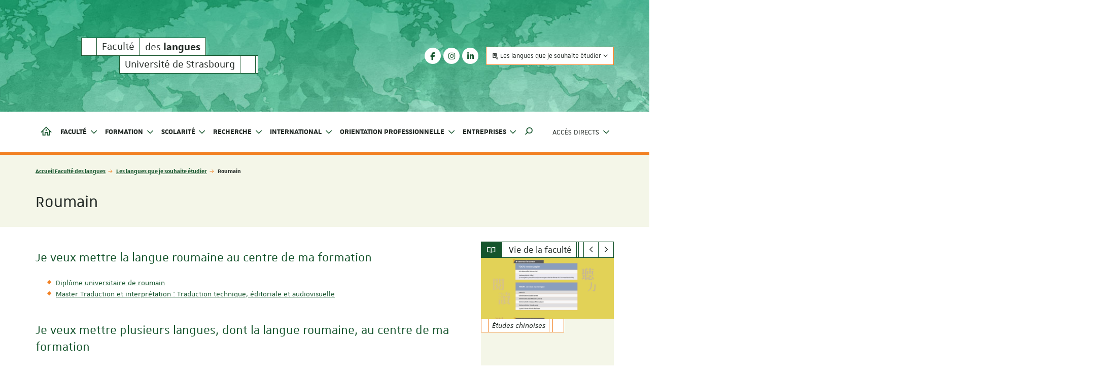

--- FILE ---
content_type: text/html; charset=utf-8
request_url: https://langues.unistra.fr/les-langues-que-je-souhaite-etudier/roumain
body_size: 151647
content:
<!DOCTYPE html>
<html lang="fr">
<head>

<meta charset="utf-8">
<!-- 
	Réalisé par le Domaine conception web - Université de Strasbourg

	This website is powered by TYPO3 - inspiring people to share!
	TYPO3 is a free open source Content Management Framework initially created by Kasper Skaarhoj and licensed under GNU/GPL.
	TYPO3 is copyright 1998-2026 of Kasper Skaarhoj. Extensions are copyright of their respective owners.
	Information and contribution at https://typo3.org/
-->


<link rel="icon" href="/_assets/1b47b1ad96d663f269d574647f8b07ff/Icons/favicon-unistra-32px.png" type="image/png">
<title>Roumain | Faculté des langues</title>
<meta http-equiv="x-ua-compatible" content="IE=edge">
<meta name="generator" content="TYPO3 CMS">
<meta name="viewport" content="width=device-width, initial-scale=1">
<meta name="robots" content="index,follow">
<meta property="og:title" content="Roumain">
<meta property="og:image" content="/_assets/1b47b1ad96d663f269d574647f8b07ff/Images/vignette-unistra.png">
<meta name="twitter:card" content="summary">
<meta name="twitter:image" content="/_assets/1b47b1ad96d663f269d574647f8b07ff/Images/vignette-unistra.png">
<meta name="google-site-verification" content="462EKq75Q6I5mFKr3Zu5XbXcxo0-8u-Zbnz_dsRvVM4">
<meta name="apple-mobile-web-app-capable" content="no">


<link rel="stylesheet" href="/_assets/90650016571f2065fca80f35b3b837c7/Css/univoak.css?1767603460" media="all">
<link rel="stylesheet" href="/_assets/477031f9a48ec6ebcc4029c1664b4da4/Css/dcweb_annuairexlsx.css?1765796414" media="all">
<link rel="stylesheet" href="/typo3temp/assets/css/_autogenerated_/projects/langues/hal.css?1768587039" media="all" outputstyle="compressed">
<link rel="stylesheet" href="/_assets/1b47b1ad96d663f269d574647f8b07ff/Css/unistra-font/1.0.0/css/unistra-font.css?1768294986" media="all">
<link rel="stylesheet" href="/_assets/1b47b1ad96d663f269d574647f8b07ff/Css/brill-font/2.0.0/css/brill-font.css?1768294986" media="all">
<link rel="stylesheet" href="/_assets/1b47b1ad96d663f269d574647f8b07ff/Css/unistra-symbol/2.1.0/css/unistra-symbol.css?1768294986" media="all">
<link rel="stylesheet" href="/_assets/1b47b1ad96d663f269d574647f8b07ff/Css/nova-icons/1.0.2/css/nova-icons.css?1768294986" media="all">
<link rel="stylesheet" href="/_assets/1b47b1ad96d663f269d574647f8b07ff/Css/Fontawesome/css/all.css?1768294986" media="all">
<link rel="stylesheet" href="/_assets/1b47b1ad96d663f269d574647f8b07ff/JavaScript/Bs3/Plugins/slick/slick-1.6.0.css?1768294986" media="all">
<link rel="stylesheet" href="/typo3temp/assets/css/_autogenerated_/sun/sun.css?1768587039" media="all" outputstyle="compressed">
<link rel="stylesheet" href="/typo3temp/assets/css/_autogenerated_/sun-themes/sun-theme-langues.css?1768587039" media="all" outputstyle="compressed">
<link rel="stylesheet" href="/typo3temp/assets/css/_autogenerated_/projects/langues/styles.css?1768587039" media="all" outputstyle="compressed">
<link rel="stylesheet" href="/typo3temp/assets/css/_autogenerated_/projects/langues/odf.css?1768587039" media="all" outputstyle="compressed">


<script src="https://code.jquery.com/jquery-1.12.4.min.js" integrity="sha256-ZosEbRLbNQzLpnKIkEdrPv7lOy9C27hHQ+Xp8a4MxAQ=" crossorigin="anonymous"></script>

<script>
/*<![CDATA[*/
/*TS_inlineJS*/
    
  var _paq = window._paq || [];
  _paq.push(['trackPageView']);
  _paq.push(['enableLinkTracking']);
  (function() {
    var u="https://webomat.unistra.fr/";
    _paq.push(['setTrackerUrl', u+'m.php']);
    _paq.push(['setSiteId', '4']);
    var d=document, g=d.createElement('script'), s=d.getElementsByTagName('script')[0];
    g.type='text/javascript'; g.async=true; g.defer=true; g.src=u+'m.js'; s.parentNode.insertBefore(g,s);
  })();


/*]]>*/
</script>

<link rel="alternate" type="application/rss+xml" title="Flux RSS global" href="/feed.xml" />
    
    
        <link rel="alternate" type="application/rss+xml" title="Flux RSS des actualités uniquement" href="/vie-de-la-faculte/feed.xml" />
    
    
        <link rel="alternate" type="application/rss+xml" title="Flux RSS de l'agenda uniquement" href="/agenda/feed.xml" />
    
    
        <link rel="alternate" type="application/rss+xml" title="Flux RSS des focus uniquement" href="/zoom/feed.xml" />
    
    
        <link rel="alternate" type="application/rss+xml" title="Flux RSS des publications uniquement" href="/publications/feed.xml" />
    

<link rel="canonical" href="https://langues.unistra.fr/les-langues-que-je-souhaite-etudier/roumain/"/>
</head>
<body id="top" class="lang-fr inside page-10264">







        
    









    
        
    <ul id="nav-skip" class="list-unstyled">
        <li><a href="#main-container">Aller au contenu</a></li>
        
        <li class="hidden-xs hidden-sm"><a href="#nav-main">Aller au menu principal</a></li>
        <li class="hidden-md hidden-lg"><a data-target="#nav-mobile" class="navbar-toggle-skip" href="#nav-main-mobile">Aller au menu principal</a></li>
        
        
            <li class="hidden-xs hidden-sm"><a href="#nav-direct">Aller au menu des accès directs</a></li>
            <li class="hidden-md hidden-lg"><a data-target="#nav-mobile" class="navbar-toggle-skip" href="#nav-direct-mobile">Aller au menu des accès directs</a></li>
        
        
        
        
        
        
        
            <li><a class="open-search-box" href="#search">Aller au moteur de recherche</a></li>
        

    </ul>



<div id="nav-mobile" class="nav-mobile collapsed">
    <nav class="navbar navbar-default">
        <div class="sun-mobile">
            




    
    
  


<div class="sun sun-theme-primary">    
  <span class="sun-row">
    <span class="sun-cell sun-empty-6"></span>
    <a href="/" title="Faculté des langues" class="sun-cell">
      <span class="sun-cell-inner">
        Faculté<span class="sr-only"> des <strong>langues</strong></span>
      </span>
    </a>
    <a href="/" aria-hidden="true" title="Faculté des langues" class="sun-cell">
      <span class="sun-cell-inner">
        des <strong>langues</strong>
      </span>
    </a>
  </span>
  <span class="sun-row sun-offset-15">
    <a href="https://www.unistra.fr" class="sun-cell sun-hover-light" title="Université de Strasbourg">
      <span class="sun-cell-inner">
        Université de Strasbourg
      </span>
    </a>
    <span class="sun-cell sun-empty-6"></span>
    <span class="sun-cell sun-empty-1"></span>
  </span>
</div>
        </div>
        <ul id="nav-main-mobile" class="nav-main nav-main-mobile nav navbar-nav">                
            


        
    



<li>
    <a title="Faculté des langues" href="/">
        <i class="us us-home hidden-xs hidden-sm"></i>
        <span class="sr-only hidden-sm hidden-xs">Faculté des langues</span>
        <span class="hidden-md hidden-lg">Accueil</span>
    </a>
</li>
            <li class="dropdown"><a href="/faculte/" class="dropdown-toggle" data-toggle="dropdown" role="button" aria-haspopup="true" aria-expanded="false" title="Faculté">Faculté <i class="us us-angle-down dropdown-icon"></i></a><ul class="dropdown-menu"><li><a href="/faculte/presentation/" title="Présentation de la Faculté des langues"><span>Présentation</span></a></li><li><a href="/faculte/gouvernance/" title="Gouvernance"><span>Gouvernance</span></a></li><li><a href="/faculte/departements-et-instituts/" title="Départements et instituts"><span>Départements et instituts</span></a></li><li><a href="/faculte/la-faculte-des-langues-sur-les-reseaux-sociaux/" title="La Faculté des langues sur les réseaux sociaux"><span>La Faculté des langues sur les réseaux sociaux</span></a></li><li><a href="/faculte/engagement-de-la-faculte/" title="Engagement de la faculté"><span>Engagement de la faculté</span></a></li><li><a href="/contact-et-plan-dacces/" title="Contact"><span>Contact</span></a></li><li><a href="/faculte/amicales/" title="Amicales"><span>Amicales</span></a></li></ul></li><li class="dropdown"><a href="/formation/" class="dropdown-toggle" data-toggle="dropdown" role="button" aria-haspopup="true" aria-expanded="false" title="Formation">Formation <i class="us us-angle-down dropdown-icon"></i></a><ul class="dropdown-menu"><li><a href="/formation/licences/" title="Licences"><span>Licences</span></a></li><li><a href="/formation/masters/" title="Masters"><span>Masters</span></a></li><li><a href="/formation/formations-a-distance/" title="Étudier à distance"><span>Étudier à distance</span></a></li><li><a href="/formation/masters-en-alternance/" title="Masters en alternance"><span>Masters en alternance</span></a></li><li><a href="/formation/preparation-a-lagregation/" title="Préparation à l&#039;agrégation"><span>Préparation à l'agrégation</span></a></li><li><a href="/formation/diplomes-duniversite-du/" title="Diplômes d&#039;Université (DU)"><span>Diplômes d'Université (DU)</span></a></li><li><a href="/recherche/la-recherche-a-la-faculte-des-langues/" title="Doctorat"><span>Doctorat</span></a></li><li class="divider"></li><li><a href="https://lansad.unistra.fr/certifications/" title="Certification en langues"><span>Certification en langues</span></a></li><li><a href="https://lansad.unistra.fr/accueil/" title="Langues pour spécialistes d&#039;autres disciplines | LANSAD"><span>LANSAD</span><i class="fa-solid fa-earth-americas nav-title-icon" title="Site web dédié"></i></a></li><li><a href="/formation/cours-de-langues-et-douverture-pour-etudiants-non-specialistes/" title="Cours de langues et d&#039;ouverture pour étudiants non-spécialistes"><span>Cours de langues et d'ouverture pour étudiants non-spécialistes</span></a></li><li><a href="/formation/outils-methodologiques-et-professionalisants/" title="Outils méthodologiques et professionalisants"><span>Outils méthodologiques et professionalisants</span></a></li><li><a href="/formation/ue-douverture-hors-faculte/" title="UE d&#039;ouverture (hors Faculté)"><span>UE d'ouverture (hors Faculté)</span></a></li><li><a href="/formation/ue-douverture-ue5-faculte/artlingo/" title="Artlingo"><span>Artlingo</span></a></li><li class="divider"></li><li><a href="https://lansad.unistra.fr/formations/formation-des-personnels/" title="Formation des personnels"><span>Formation des personnels</span></a></li></ul></li><li class="dropdown"><a href="/scolarite/" class="dropdown-toggle" data-toggle="dropdown" role="button" aria-haspopup="true" aria-expanded="false" title="Scolarité">Scolarité <i class="us us-angle-down dropdown-icon"></i></a><ul class="dropdown-menu"><li><a href="/scolarite/admission/" title="Admission"><span>Admission</span></a></li><li><a href="/scolarite/inscription-et-informations-de-rentree/" title="Inscription et informations de rentrée"><span>Inscription et informations de rentrée</span></a></li><li><a href="/scolarite/vie-universitaire/" title="Vie universitaire"><span>Vie universitaire</span></a></li><li><a href="/scolarite/stages/" title="Stages"><span>Stages</span></a></li><li><a href="/scolarite/amenagements-pour-les-etudiants-a-profils-specifiques/" title="Aménagements pour les étudiants à profils spécifiques"><span>Aménagements pour les étudiants à profils spécifiques</span></a></li><li><a href="/scolarite/bibliotheques/" title="Bibliothèques"><span>Bibliothèques</span></a></li><li><a href="/scolarite/etudiants-en-situation-de-handicap/" title="Etudiants en situation de handicap"><span>Etudiants en situation de handicap</span></a></li><li><a href="/scolarite/contacts-des-scolarites-pedagogiques/" title="Contacts des scolarités pédagogiques"><span>Contacts des scolarités pédagogiques</span></a></li></ul></li><li class="dropdown"><a href="/recherche/" class="dropdown-toggle" data-toggle="dropdown" role="button" aria-haspopup="true" aria-expanded="false" title="Recherche">Recherche <i class="us us-angle-down dropdown-icon"></i></a><ul class="dropdown-menu"><li><a href="/recherche/la-recherche-a-la-faculte-des-langues/" title="La recherche à la Faculté des langues"><span>La recherche à la Faculté des langues</span></a></li><li><a href="/recherche/innovation-et-pedagogie-face-a-lintelligence-artificielle/" title="Innovation et Pédagogie face à l&#039;Intelligence Artificielle"><span>Innovation et Pédagogie face à l'Intelligence Artificielle</span></a></li><li><a href="https://cher.unistra.fr/" title="CHER | Culture et histoire dans l&#039;espace roman | UR 4376"><span>CHER | UR 4376</span><i class="fa-solid fa-earth-americas nav-title-icon" title="Site web dédié"></i></a></li><li><a href="https://geo.unistra.fr/" title="GEO | Groupes d&#039;études orientales, slaves et néo-helléniques | UR 1340"><span>GEO | Groupes d'études orientales, slaves et néo-helléniques | UR 1340</span><i class="fa-solid fa-earth-americas nav-title-icon" title="Site web dédié"></i></a></li><li><a href="https://mgne.unistra.fr/" title="Mondes germaniques et nord-européens | UR 1341"><span>Mondes germaniques et nord-européens | UR 1341</span><i class="fa-solid fa-earth-americas nav-title-icon" title="Site web dédié"></i></a></li><li><a href="https://search.unistra.fr/" title="SEARCH | Savoirs dans l&#039;Espace Anglophone :  Représentations, Culture, Histoire | UR 2325"><span>Search | UR 2325</span><i class="fa-solid fa-earth-americas nav-title-icon" title="Site web dédié"></i></a></li></ul></li><li class="dropdown"><a href="/international/" class="dropdown-toggle" data-toggle="dropdown" role="button" aria-haspopup="true" aria-expanded="false" title="International">International <i class="us us-angle-down dropdown-icon"></i></a><ul class="dropdown-menu"><li><a href="/international/presentation-2025/" title="Présentation"><span>Présentation</span></a></li><li><a href="/international/etudiants-entrants/" title="Étudiants entrants"><span>Étudiants entrants</span></a></li><li><a href="/international/etudiants-sortants/" title="Étudiants sortants"><span>Étudiants sortants</span></a></li><li><a href="/international/contacts/" title="Contacts"><span>Contacts</span></a></li></ul></li><li class="dropdown"><a href="/oip/" class="dropdown-toggle" data-toggle="dropdown" role="button" aria-haspopup="true" aria-expanded="false" title="Orientation professionnelle">Orientation professionnelle <i class="us us-angle-down dropdown-icon"></i></a><ul class="dropdown-menu"><li><a href="/orientation-professionnelle/accueil/" title="Accueil"><span>Accueil</span></a></li><li><a href="/orientation-professionnelle/lyceens-etudiants-toutes-les-informations-utiles-pour-votre-orientation/" title="Lycéens, étudiants : toutes les informations utiles pour votre orientation &amp; entrée à l&#039;Université"><span>Lycéens</span></a></li><li><a href="/oip/sinformer-sur-le-monde-professionnel/orientation-insertion-1/" title="Inscrivez l&#039;orientation et insertion professionnelle dans votre emploi du temps !"><span>Construire son parcours sereinement</span></a></li><li><a href="/orientation-professionnelle/sinformer-sur-le-monde-professionnel/" title="S&#039;informer sur le monde professionnel"><span>S'informer sur le monde professionnel</span></a></li><li><a href="/orientation-professionnelle/que-faire-apres-des-etudes-en-langues-copie-1/" title="Que faire après des études en langues ?"><span>Débouchés, métiers</span></a></li><li><a href="/orientation-professionnelle/que-deviennent-les-diplomes-1/" title="Que deviennent les diplômés"><span>Que deviennent les diplômés</span></a></li><li><a href="/orientation-professionnelle/rechercher-un-stage-un-emploi-une-experience-1/" title="Se professionnaliser durant ses études"><span>Se professionnaliser durant ses études</span></a></li><li><a href="/oip/procedure-stages/" title="Stages obligatoires / volontaires : informations et procédure"><span>Procédure stages</span></a></li><li><a href="/orientation-professionnelle/reorientation/" title="Réorientation &amp; Réussite étudiante"><span>Réorientation & Réussite étudiante</span></a></li><li><a href="/orientation-professionnelle/entrepreneuriat-etudiant/" title="Entrepreneuriat étudiant"><span>Entrepreneuriat étudiant</span></a></li></ul></li><li class="dropdown"><a href="/entreprises/" class="dropdown-toggle" data-toggle="dropdown" role="button" aria-haspopup="true" aria-expanded="false" title="Entreprises">Entreprises <i class="us us-angle-down dropdown-icon"></i></a><ul class="dropdown-menu"><li><a href="/entreprises/accueil/" title="Accueil"><span>Accueil</span></a></li><li><a href="/entreprises/former-vos-talents-de-demain-avec-lalternance/" title="Former vos talents de demain avec l&#039;alternance"><span>Former vos talents de demain avec l'alternance</span></a></li><li><a href="/entreprises/verser-votre-taxe-dapprentissage/" title="Verser votre taxe d&#039;apprentissage"><span>Verser votre taxe d'apprentissage</span></a></li></ul></li>
            
                <li class="divider"></li>
                
                    <li class="dropdown"><a href="/acces-directs/" id="nav-direct-mobile" class="dropdown-toggle" data-toggle="dropdown" role="button" aria-haspopup="true" aria-expanded="false" title="Accès directs">Accès directs <i class="us us-angle-down dropdown-icon"></i></a><ul class="dropdown-menu"><li><a href="/contact-et-plan-dacces/" title="Contact et plan d&#039;accès"><span>Contact et plan d'accès</span></a></li><li><a href="/faq/" title="FAQ"><span>FAQ</span></a></li><li><a href="/scolarite/etudiants-en-situation-de-handicap/" title="Handicap"><span>Handicap</span></a></li><li><a href="https://annuaire.unistra.fr/s/1756" title="Annuaire"><span>Annuaire</span></a></li><li><a href="http://ernest.unistra.fr/lge" title="Ernest - Intranet"><span>Ernest - Intranet</span></a></li><li class="divider"></li><li><a href="/vie-de-la-faculte/" title="Vie de la faculté"><span>Vie de la faculté</span></a></li><li><a href="/agenda/" title="Agenda"><span>Agenda</span></a></li><li><a href="/zoom/" title="Zoom"><span>Zoom</span></a></li><li><a href="/publications/" title="Publications"><span>Publications</span></a></li><li class="divider"></li><li><a href="/faculte/departements-et-instituts/" title="Départements et instituts"><span>Départements et instituts</span></a></li><li><a href="https://lansad.unistra.fr/accueil/" title="Pôle LANSAD"><span>Pôle LANSAD</span></a></li><li><a href="https://fle-iief.unistra.fr/" title="Pôle FLE-IIEF"><span>Pôle FLE-IIEF</span></a></li></ul></li>
                
                
            
            
                <li class="divider"></li>
            
            
        </ul>
        
        
            <nav id="nav-social-mobile" class="nav-social nav-social-mobile">
                <ul class="list-unstyled">
    <li><a href="https://www.facebook.com/languesunistra" target="_blank" rel="noreferrer" title="Suivez-nous sur Facebook"><i class="fa fa-brands fa-facebook-f"></i><span class="sr-only">Facebook</span></a></li><li><a href="https://www.instagram.com/langues_unistra/" target="_blank" rel="noreferrer" title="Suivez-nous sur Instagram"><i class="fa fa-brands fa-instagram"></i><span class="sr-only">Instagram</span></a></li><li><a href="https://www.linkedin.com/school/87163818/" target="_blank" rel="noreferrer" title="Suivez-nous sur LinkedIn"><i class="fa fa-brands fa-linkedin-in"></i><span class="sr-only">LinkedIn</span></a></li>
</ul>
            </nav>
        
    </nav>
</div>
<div id="body-container">
    
    
<header id="page-header" class="header-mh-xs">      
    
        <div id="diaporama" aria-hidden="true">
    <div class="diaporama-inner">
        
                <div class="diaporama-slide" style="background-image: url(/fileadmin/projects/langues/Resources/Public/Images/Diaporama/slide-01.jpg)"></div>
            
    </div>
</div>
    
    <div id="header-content" class="container">
    <div id="signature-unistra">        
        




    
    
  


<div class="sun sun-theme-primary">    
  <span class="sun-row">
    <span class="sun-cell sun-empty-6"></span>
    <a href="/" title="Faculté des langues" class="sun-cell">
      <span class="sun-cell-inner">
        Faculté<span class="sr-only"> des <strong>langues</strong></span>
      </span>
    </a>
    <a href="/" aria-hidden="true" title="Faculté des langues" class="sun-cell">
      <span class="sun-cell-inner">
        des <strong>langues</strong>
      </span>
    </a>
  </span>
  <span class="sun-row sun-offset-15">
    <a href="https://www.unistra.fr" class="sun-cell sun-hover-light" title="Université de Strasbourg">
      <span class="sun-cell-inner">
        Université de Strasbourg
      </span>
    </a>
    <span class="sun-cell sun-empty-6"></span>
    <span class="sun-cell sun-empty-1"></span>
  </span>
</div>
    </div>
    
        <nav id="nav-social" class="nav-social">
            <ul class="list-unstyled">
    <li><a href="https://www.facebook.com/languesunistra" target="_blank" rel="noreferrer" title="Suivez-nous sur Facebook"><i class="fa fa-brands fa-facebook-f"></i><span class="sr-only">Facebook</span></a></li><li><a href="https://www.instagram.com/langues_unistra/" target="_blank" rel="noreferrer" title="Suivez-nous sur Instagram"><i class="fa fa-brands fa-instagram"></i><span class="sr-only">Instagram</span></a></li><li><a href="https://www.linkedin.com/school/87163818/" target="_blank" rel="noreferrer" title="Suivez-nous sur LinkedIn"><i class="fa fa-brands fa-linkedin-in"></i><span class="sr-only">LinkedIn</span></a></li>
</ul>
        </nav>
    
    
        <nav class="nav-annexe hidden-xs hidden-sm">
            <ul class="list-unstyled">
    <li><a href="/les-langues-que-je-souhaite-etudier/allemand/" class="btn btn-secondary btn-outline btn-sm dropdown-toggle" data-toggle="dropdown" title="Langues"><i class="us us-edit"></i>&nbsp;Les langues que je souhaite étudier <i class="us us-angle-down dropdown-icon"></i></a><ul class="dropdown-menu dropdown-annexe"><li><a href="/les-langues-que-je-souhaite-etudier/allemand/">Allemand</a></li><li><a href="/les-langues-que-je-souhaite-etudier/alsacien/">Alsacien</a></li><li><a href="/les-langues-que-je-souhaite-etudier/anglais/">Anglais</a></li><li><a href="/les-langues-que-je-souhaite-etudier/arabe/">Arabe</a></li><li><a href="/les-langues-que-je-souhaite-etudier/bulgare/">Bulgare</a></li><li><a href="/les-langues-que-je-souhaite-etudier/chinois/">Chinois</a></li><li><a href="/les-langues-que-je-souhaite-etudier/danois/">Danois</a></li><li><a href="/les-langues-que-je-souhaite-etudier/espagnol/">Espagnol</a></li><li><a href="/les-langues-que-je-souhaite-etudier/esperanto/">Esperanto</a></li><li><a href="/les-langues-que-je-souhaite-etudier/francais-langue-etrangere/">Français langue étrangère</a></li><li><a href="/les-langues-que-je-souhaite-etudier/grec-moderne/">Grec moderne</a></li><li><a href="/les-langues-que-je-souhaite-etudier/hebreu/">Hébreu</a></li><li><a href="/les-langues-que-je-souhaite-etudier/hongrois/">Hongrois</a></li><li><a href="/les-langues-que-je-souhaite-etudier/italien/">Italien</a></li><li><a href="/les-langues-que-je-souhaite-etudier/japonais/">Japonais</a></li><li><a href="/les-langues-que-je-souhaite-etudier/langue-des-signes-francaise/">Langue des signes française</a></li><li><a href="/les-langues-que-je-souhaite-etudier/neerlandais/">Néerlandais</a></li><li><a href="/les-langues-que-je-souhaite-etudier/norrois/">Norrois</a></li><li><a href="/les-langues-que-je-souhaite-etudier/norvegien/">Norvégien</a></li><li><a href="/les-langues-que-je-souhaite-etudier/persan/">Persan</a></li><li><a href="/les-langues-que-je-souhaite-etudier/polonais/">Polonais</a></li><li><a href="/les-langues-que-je-souhaite-etudier/portugais/">Portugais</a></li><li><a href="/les-langues-que-je-souhaite-etudier/roumain/">Roumain</a></li><li><a href="/les-langues-que-je-souhaite-etudier/russe/">Russe</a></li><li><a href="/les-langues-que-je-souhaite-etudier/serbe/">Serbe</a></li><li><a href="/les-langues-que-je-souhaite-etudier/suedois/">Suédois</a></li><li><a href="/les-langues-que-je-souhaite-etudier/tcheque/">Tchèque</a></li><li><a href="/les-langues-que-je-souhaite-etudier/turc/">Turc</a></li></ul></li>
</ul>

        </nav>
    
</div>
</header>
    <nav class="navbar navbar-default">
    <div class="container">
        <div class="navbar-header">
            <button type="button" class="navbar-toggle collapsed" data-target="#nav-mobile" aria-expanded="false">
                <span class="sr-only">Afficher / masquer le menu</span>
                <span class="icon-bar"></span>
                <span class="icon-bar"></span>
                <span class="icon-bar"></span>
            </button>
        </div>
        <div class="navbar-container">
            <ul id="nav-main" class="nav-main nav navbar-nav">                
                


        
    



<li>
    <a title="Faculté des langues" href="/">
        <i class="us us-home hidden-xs hidden-sm"></i>
        <span class="sr-only hidden-sm hidden-xs">Faculté des langues</span>
        <span class="hidden-md hidden-lg">Accueil</span>
    </a>
</li>
                <li class="dropdown"><a href="/faculte/" class="dropdown-toggle" data-toggle="dropdown" role="button" aria-haspopup="true" aria-expanded="false" title="Faculté">Faculté <i class="us us-angle-down dropdown-icon"></i></a><ul class="dropdown-menu"><li><a href="/faculte/presentation/" title="Présentation de la Faculté des langues"><span>Présentation</span></a></li><li><a href="/faculte/gouvernance/" title="Gouvernance"><span>Gouvernance</span></a></li><li><a href="/faculte/departements-et-instituts/" title="Départements et instituts"><span>Départements et instituts</span></a></li><li><a href="/faculte/la-faculte-des-langues-sur-les-reseaux-sociaux/" title="La Faculté des langues sur les réseaux sociaux"><span>La Faculté des langues sur les réseaux sociaux</span></a></li><li><a href="/faculte/engagement-de-la-faculte/" title="Engagement de la faculté"><span>Engagement de la faculté</span></a></li><li><a href="/contact-et-plan-dacces/" title="Contact"><span>Contact</span></a></li><li><a href="/faculte/amicales/" title="Amicales"><span>Amicales</span></a></li></ul></li><li class="dropdown"><a href="/formation/" class="dropdown-toggle" data-toggle="dropdown" role="button" aria-haspopup="true" aria-expanded="false" title="Formation">Formation <i class="us us-angle-down dropdown-icon"></i></a><ul class="dropdown-menu"><li><a href="/formation/licences/" title="Licences"><span>Licences</span></a></li><li><a href="/formation/masters/" title="Masters"><span>Masters</span></a></li><li><a href="/formation/formations-a-distance/" title="Étudier à distance"><span>Étudier à distance</span></a></li><li><a href="/formation/masters-en-alternance/" title="Masters en alternance"><span>Masters en alternance</span></a></li><li><a href="/formation/preparation-a-lagregation/" title="Préparation à l&#039;agrégation"><span>Préparation à l'agrégation</span></a></li><li><a href="/formation/diplomes-duniversite-du/" title="Diplômes d&#039;Université (DU)"><span>Diplômes d'Université (DU)</span></a></li><li><a href="/recherche/la-recherche-a-la-faculte-des-langues/" title="Doctorat"><span>Doctorat</span></a></li><li class="divider"></li><li><a href="https://lansad.unistra.fr/certifications/" title="Certification en langues"><span>Certification en langues</span></a></li><li><a href="https://lansad.unistra.fr/accueil/" title="Langues pour spécialistes d&#039;autres disciplines | LANSAD"><span>LANSAD</span><i class="fa-solid fa-earth-americas nav-title-icon" title="Site web dédié"></i></a></li><li><a href="/formation/cours-de-langues-et-douverture-pour-etudiants-non-specialistes/" title="Cours de langues et d&#039;ouverture pour étudiants non-spécialistes"><span>Cours de langues et d'ouverture pour étudiants non-spécialistes</span></a></li><li><a href="/formation/outils-methodologiques-et-professionalisants/" title="Outils méthodologiques et professionalisants"><span>Outils méthodologiques et professionalisants</span></a></li><li><a href="/formation/ue-douverture-hors-faculte/" title="UE d&#039;ouverture (hors Faculté)"><span>UE d'ouverture (hors Faculté)</span></a></li><li><a href="/formation/ue-douverture-ue5-faculte/artlingo/" title="Artlingo"><span>Artlingo</span></a></li><li class="divider"></li><li><a href="https://lansad.unistra.fr/formations/formation-des-personnels/" title="Formation des personnels"><span>Formation des personnels</span></a></li></ul></li><li class="dropdown"><a href="/scolarite/" class="dropdown-toggle" data-toggle="dropdown" role="button" aria-haspopup="true" aria-expanded="false" title="Scolarité">Scolarité <i class="us us-angle-down dropdown-icon"></i></a><ul class="dropdown-menu"><li><a href="/scolarite/admission/" title="Admission"><span>Admission</span></a></li><li><a href="/scolarite/inscription-et-informations-de-rentree/" title="Inscription et informations de rentrée"><span>Inscription et informations de rentrée</span></a></li><li><a href="/scolarite/vie-universitaire/" title="Vie universitaire"><span>Vie universitaire</span></a></li><li><a href="/scolarite/stages/" title="Stages"><span>Stages</span></a></li><li><a href="/scolarite/amenagements-pour-les-etudiants-a-profils-specifiques/" title="Aménagements pour les étudiants à profils spécifiques"><span>Aménagements pour les étudiants à profils spécifiques</span></a></li><li><a href="/scolarite/bibliotheques/" title="Bibliothèques"><span>Bibliothèques</span></a></li><li><a href="/scolarite/etudiants-en-situation-de-handicap/" title="Etudiants en situation de handicap"><span>Etudiants en situation de handicap</span></a></li><li><a href="/scolarite/contacts-des-scolarites-pedagogiques/" title="Contacts des scolarités pédagogiques"><span>Contacts des scolarités pédagogiques</span></a></li></ul></li><li class="dropdown"><a href="/recherche/" class="dropdown-toggle" data-toggle="dropdown" role="button" aria-haspopup="true" aria-expanded="false" title="Recherche">Recherche <i class="us us-angle-down dropdown-icon"></i></a><ul class="dropdown-menu"><li><a href="/recherche/la-recherche-a-la-faculte-des-langues/" title="La recherche à la Faculté des langues"><span>La recherche à la Faculté des langues</span></a></li><li><a href="/recherche/innovation-et-pedagogie-face-a-lintelligence-artificielle/" title="Innovation et Pédagogie face à l&#039;Intelligence Artificielle"><span>Innovation et Pédagogie face à l'Intelligence Artificielle</span></a></li><li><a href="https://cher.unistra.fr/" title="CHER | Culture et histoire dans l&#039;espace roman | UR 4376"><span>CHER | UR 4376</span><i class="fa-solid fa-earth-americas nav-title-icon" title="Site web dédié"></i></a></li><li><a href="https://geo.unistra.fr/" title="GEO | Groupes d&#039;études orientales, slaves et néo-helléniques | UR 1340"><span>GEO | Groupes d'études orientales, slaves et néo-helléniques | UR 1340</span><i class="fa-solid fa-earth-americas nav-title-icon" title="Site web dédié"></i></a></li><li><a href="https://mgne.unistra.fr/" title="Mondes germaniques et nord-européens | UR 1341"><span>Mondes germaniques et nord-européens | UR 1341</span><i class="fa-solid fa-earth-americas nav-title-icon" title="Site web dédié"></i></a></li><li><a href="https://search.unistra.fr/" title="SEARCH | Savoirs dans l&#039;Espace Anglophone :  Représentations, Culture, Histoire | UR 2325"><span>Search | UR 2325</span><i class="fa-solid fa-earth-americas nav-title-icon" title="Site web dédié"></i></a></li></ul></li><li class="dropdown"><a href="/international/" class="dropdown-toggle" data-toggle="dropdown" role="button" aria-haspopup="true" aria-expanded="false" title="International">International <i class="us us-angle-down dropdown-icon"></i></a><ul class="dropdown-menu"><li><a href="/international/presentation-2025/" title="Présentation"><span>Présentation</span></a></li><li><a href="/international/etudiants-entrants/" title="Étudiants entrants"><span>Étudiants entrants</span></a></li><li><a href="/international/etudiants-sortants/" title="Étudiants sortants"><span>Étudiants sortants</span></a></li><li><a href="/international/contacts/" title="Contacts"><span>Contacts</span></a></li></ul></li><li class="dropdown"><a href="/oip/" class="dropdown-toggle" data-toggle="dropdown" role="button" aria-haspopup="true" aria-expanded="false" title="Orientation professionnelle">Orientation professionnelle <i class="us us-angle-down dropdown-icon"></i></a><ul class="dropdown-menu"><li><a href="/orientation-professionnelle/accueil/" title="Accueil"><span>Accueil</span></a></li><li><a href="/orientation-professionnelle/lyceens-etudiants-toutes-les-informations-utiles-pour-votre-orientation/" title="Lycéens, étudiants : toutes les informations utiles pour votre orientation &amp; entrée à l&#039;Université"><span>Lycéens</span></a></li><li><a href="/oip/sinformer-sur-le-monde-professionnel/orientation-insertion-1/" title="Inscrivez l&#039;orientation et insertion professionnelle dans votre emploi du temps !"><span>Construire son parcours sereinement</span></a></li><li><a href="/orientation-professionnelle/sinformer-sur-le-monde-professionnel/" title="S&#039;informer sur le monde professionnel"><span>S'informer sur le monde professionnel</span></a></li><li><a href="/orientation-professionnelle/que-faire-apres-des-etudes-en-langues-copie-1/" title="Que faire après des études en langues ?"><span>Débouchés, métiers</span></a></li><li><a href="/orientation-professionnelle/que-deviennent-les-diplomes-1/" title="Que deviennent les diplômés"><span>Que deviennent les diplômés</span></a></li><li><a href="/orientation-professionnelle/rechercher-un-stage-un-emploi-une-experience-1/" title="Se professionnaliser durant ses études"><span>Se professionnaliser durant ses études</span></a></li><li><a href="/oip/procedure-stages/" title="Stages obligatoires / volontaires : informations et procédure"><span>Procédure stages</span></a></li><li><a href="/orientation-professionnelle/reorientation/" title="Réorientation &amp; Réussite étudiante"><span>Réorientation & Réussite étudiante</span></a></li><li><a href="/orientation-professionnelle/entrepreneuriat-etudiant/" title="Entrepreneuriat étudiant"><span>Entrepreneuriat étudiant</span></a></li></ul></li><li class="dropdown"><a href="/entreprises/" class="dropdown-toggle" data-toggle="dropdown" role="button" aria-haspopup="true" aria-expanded="false" title="Entreprises">Entreprises <i class="us us-angle-down dropdown-icon"></i></a><ul class="dropdown-menu"><li><a href="/entreprises/accueil/" title="Accueil"><span>Accueil</span></a></li><li><a href="/entreprises/former-vos-talents-de-demain-avec-lalternance/" title="Former vos talents de demain avec l&#039;alternance"><span>Former vos talents de demain avec l'alternance</span></a></li><li><a href="/entreprises/verser-votre-taxe-dapprentissage/" title="Verser votre taxe d&#039;apprentissage"><span>Verser votre taxe d'apprentissage</span></a></li></ul></li>
                
                    <li class="search dropdown">
  <a href="#" class="dropdown-toggle" data-toggle="dropdown" role="button" aria-haspopup="true" aria-expanded="false" title="Afficher / masquer le moteur de recherche">
    <i class="us us-search"></i> <span class="sr-only">Moteur de recherche</span>
  </a>
  <ul class="dropdown-menu dropdown-full-width dropdown-search">
    <li>
      
<div class="tx_solr">
	
	

	<div class="tx-solr-search-form">
		<form method="get" action="/resultats-de-la-recherche/" data-suggest="/resultats-de-la-recherche?type=7384" data-suggest-header="Top Results" accept-charset="utf-8">	
			<fieldset>
				
					
						<legend>
							Rechercher sur le site
						</legend>
					
			
					

					

					<span class="input-group">
						<input type="text" class="form-control tx-solr-q js-solr-q tx-solr-suggest tx-solr-suggest-focus form-control" name="tx_solr[q]" value="" />
						<span class="input-group-btn">
							<button class="btn btn-primary tx-solr-submit" type="submit">
									<span class="bi bi-search"></span>
									Rechercher
							</button>
						</span>
					</span>
				
			</fieldset>
		</form>
	</div>


</div>
    </li>
  </ul>
</li>
                
            </ul>
            
            
                <ul id="nav-second" class="nav-second nav navbar-nav navbar-right">
                    
                        <li class="dropdown">
    <a href="/acces-directs/" id="nav-direct" data-toggle="dropdown" role="button" aria-haspopup="true" aria-expanded="false" class="dropdown-toggle">
        <span class="hidden-md hidden-lg"><i class="fa fa-cog fa-fw"></i> </span>Accès directs <i class="us us-angle-down dropdown-icon"></i>
    </a>
    <ul class="dropdown-menu">
        <li><a href="/contact-et-plan-dacces/" title="Contact et plan d&#039;accès"><span>Contact et plan d'accès</span></a></li><li><a href="/faq/" title="FAQ"><span>FAQ</span></a></li><li><a href="/scolarite/etudiants-en-situation-de-handicap/" title="Handicap"><span>Handicap</span></a></li><li><a href="https://annuaire.unistra.fr/s/1756" title="Annuaire"><span>Annuaire</span></a></li><li><a href="http://ernest.unistra.fr/lge" title="Ernest - Intranet"><span>Ernest - Intranet</span></a></li><li class="divider"></li><li><a href="/vie-de-la-faculte/" title="Vie de la faculté"><span>Vie de la faculté</span></a></li><li><a href="/agenda/" title="Agenda"><span>Agenda</span></a></li><li><a href="/zoom/" title="Zoom"><span>Zoom</span></a></li><li><a href="/publications/" title="Publications"><span>Publications</span></a></li><li class="divider"></li><li><a href="/faculte/departements-et-instituts/" title="Départements et instituts"><span>Départements et instituts</span></a></li><li><a href="https://lansad.unistra.fr/accueil/" title="Pôle LANSAD"><span>Pôle LANSAD</span></a></li><li><a href="https://fle-iief.unistra.fr/" title="Pôle FLE-IIEF"><span>Pôle FLE-IIEF</span></a></li>
    </ul>
</li>
                    
                    
                </ul>
            
            
                <nav class="nav-annexe hidden-md hidden-lg">
                    <ul class="list-unstyled">
    <li><a href="/les-langues-que-je-souhaite-etudier/allemand/" class="btn btn-secondary btn-outline btn-sm dropdown-toggle" data-toggle="dropdown" title="Langues"><i class="us us-edit"></i>&nbsp;Les langues que je souhaite étudier <i class="us us-angle-down dropdown-icon"></i></a><ul class="dropdown-menu dropdown-annexe"><li><a href="/les-langues-que-je-souhaite-etudier/allemand/">Allemand</a></li><li><a href="/les-langues-que-je-souhaite-etudier/alsacien/">Alsacien</a></li><li><a href="/les-langues-que-je-souhaite-etudier/anglais/">Anglais</a></li><li><a href="/les-langues-que-je-souhaite-etudier/arabe/">Arabe</a></li><li><a href="/les-langues-que-je-souhaite-etudier/bulgare/">Bulgare</a></li><li><a href="/les-langues-que-je-souhaite-etudier/chinois/">Chinois</a></li><li><a href="/les-langues-que-je-souhaite-etudier/danois/">Danois</a></li><li><a href="/les-langues-que-je-souhaite-etudier/espagnol/">Espagnol</a></li><li><a href="/les-langues-que-je-souhaite-etudier/esperanto/">Esperanto</a></li><li><a href="/les-langues-que-je-souhaite-etudier/francais-langue-etrangere/">Français langue étrangère</a></li><li><a href="/les-langues-que-je-souhaite-etudier/grec-moderne/">Grec moderne</a></li><li><a href="/les-langues-que-je-souhaite-etudier/hebreu/">Hébreu</a></li><li><a href="/les-langues-que-je-souhaite-etudier/hongrois/">Hongrois</a></li><li><a href="/les-langues-que-je-souhaite-etudier/italien/">Italien</a></li><li><a href="/les-langues-que-je-souhaite-etudier/japonais/">Japonais</a></li><li><a href="/les-langues-que-je-souhaite-etudier/langue-des-signes-francaise/">Langue des signes française</a></li><li><a href="/les-langues-que-je-souhaite-etudier/neerlandais/">Néerlandais</a></li><li><a href="/les-langues-que-je-souhaite-etudier/norrois/">Norrois</a></li><li><a href="/les-langues-que-je-souhaite-etudier/norvegien/">Norvégien</a></li><li><a href="/les-langues-que-je-souhaite-etudier/persan/">Persan</a></li><li><a href="/les-langues-que-je-souhaite-etudier/polonais/">Polonais</a></li><li><a href="/les-langues-que-je-souhaite-etudier/portugais/">Portugais</a></li><li><a href="/les-langues-que-je-souhaite-etudier/roumain/">Roumain</a></li><li><a href="/les-langues-que-je-souhaite-etudier/russe/">Russe</a></li><li><a href="/les-langues-que-je-souhaite-etudier/serbe/">Serbe</a></li><li><a href="/les-langues-que-je-souhaite-etudier/suedois/">Suédois</a></li><li><a href="/les-langues-que-je-souhaite-etudier/tcheque/">Tchèque</a></li><li><a href="/les-langues-que-je-souhaite-etudier/turc/">Turc</a></li></ul></li>
</ul>

                </nav>
            
                        
        </div>
    </div>
</nav>
    <div id="fixed-header" class="fixed-header sticky-nav hidden-xs hidden-sm" aria-hidden="true">
    <div class="container">
        <div class="row">
            




    
    
  

<div class="sun sun-theme-light">
  <span class="sun-row">
    <a href="/" title="Faculté des langues" class="sun-cell sun-hover-primary">
      <span class="sun-cell-inner">
        Faculté
      </span>
    </a>
    <a href="/" title="Faculté des langues" class="sun-cell sun-hover-primary">
      <span class="sun-cell-inner">
        des <strong>langues</strong>
      </span>
    </a>
  </span>
</div>
            <nav id="nav-social-fixed" class="nav-social nav-social-fixed">
    <ul class="list-unstyled">
        <li><a href="https://www.facebook.com/languesunistra" target="_blank" rel="noreferrer" title="Suivez-nous sur Facebook"><i class="fa fa-brands fa-facebook-f"></i><span class="sr-only">Facebook</span></a></li><li><a href="https://www.instagram.com/langues_unistra/" target="_blank" rel="noreferrer" title="Suivez-nous sur Instagram"><i class="fa fa-brands fa-instagram"></i><span class="sr-only">Instagram</span></a></li><li><a href="https://www.linkedin.com/school/87163818/" target="_blank" rel="noreferrer" title="Suivez-nous sur LinkedIn"><i class="fa fa-brands fa-linkedin-in"></i><span class="sr-only">LinkedIn</span></a></li>
    </ul>
</nav>

        </div>
    </div>
</div> 
    <section id="page-title" class="page-title">
    <div class="container">
        <div class="row">
            <div class="col-xs-12">
                <nav id="breadcrumb-nav">
    <p class="sr-only">Vous êtes ici :</p>
    <ol class="breadcrumb">
        <li><i class="fa-solid fa-earth-americas nav-title-icon" title="Accueil du site"></i><a href="/">Accueil Faculté des langues</a></li><li><a href="/les-langues-que-je-souhaite-etudier/allemand/">Les langues que je souhaite étudier</a></li><li class="active">Roumain</li>
    </ol>
</nav>
                <h1>
  Roumain
  
</h1>
            </div>
        </div>
    </div>
</section>
    <main id="main-container">
    <div class="container">
        <div class="row">

            
                    <div id="main-content-wrapper" class="col-xs-12 col-sm-8 col-md-9 anchor-offset">
                        
    <div id="main-content" class="anchor-offset">
        


        <section id="typo3-content" class="typo3-content-section">
            <!--TYPO3SEARCH_begin-->
            
            
            
        
        
        
        









        

        


        
  <article id="c30773" class="frame frame-default frame-type-textmedia frame-layout-0"><h2 class="">
          
          
              Je veux mettre la langue roumaine au centre de ma formation
            
          
        </h2><div class="ce-textpic
  
  ce-center
  ce-center
  ce-above
  
  
  "
  
  
    ><div class="ce-bodytext"><ul><li><a href="/formation/diplomes-duniversite-du/du-langues/odf-parcours-roumain-PR1041-22013/">Diplôme universitaire de roumain</a></li><li><a href="/formation/masters/master-traduction-et-interpretation/odf-parcours-traduction-technique-editoriale-et-audiovisuelle-LQ0ZNQXT-10466/">Master Traduction et interprétation : Traduction technique, éditoriale et audiovisuelle</a></li></ul></div></div></article>



  <article id="c30772" class="frame frame-default frame-type-textmedia frame-layout-0"><h2 class="">
          
          
              Je veux mettre plusieurs langues, dont la langue roumaine, au centre de ma formation
            
          
        </h2><div class="ce-textpic
  
  ce-center
  ce-center
  ce-above
  
  
  "
  
  
    ><div class="ce-bodytext"><ul><li><a href="/formation/licences/licence-langues-litteratures-et-civilisations-etrangeres-et-regionales/parcours-langues-et-interculturalites/langues-et-interculturalite-ensemble-deurope-centrale-et-orientale/">Licence LLCER : Langues et interculturalité&nbsp;: ensemble Europe centrale et orientale</a></li><li><a href="/formation/licences/licence-langues-litteratures-et-civilisations-etrangeres-et-regionales/parcours-langues-et-interculturalites/langues-et-interculturalite-ensemble-mediterraneen-et-oriental/">Licence LLCER : Langues et interculturalité&nbsp;: ensemble méditerranéen </a></li><li><a href="/formation/masters/master-langues-etrangeres-appliquees-lea/odf-parcours-communication-internationale-PR574-18309/">Master Langues étrangères appliquées - parcours Communication internationale</a></li><li><a href="/formation/masters/master-langues-etrangeres-appliquees-lea/odf-parcours-intelligence-collective-et-ecosystemes-innovants-en-europe-PR573-18309/">Master Langues étrangères appliquées - parcours Intelligence collective et écosystèmes innovants en Europe</a></li><li><a href="/formation/masters/master-langues-etrangeres-appliquees-lea/odf-parcours-intelligence-economique-et-developpement-international-PR576-18309/">Master Langues étrangères appliquées - parcours Intelligence économique et développement international</a></li><li><a href="/formation/masters/master-langues-etrangeres-appliquees-lea/odf-parcours-management-de-projets-de-cooperation-internationaux-et-multilingues-PR577-18309/">Master Langues étrangères appliquées - parcours Management de projets de coopération internationaux et multilingues</a></li><li><a href="/formation/masters/master-langues-etrangeres-appliquees-lea/odf-parcours-renseignement-et-risques-a-linternational-LMUJ47FU-18309/">Master Langues étrangères appliquées - parcours Renseignement et risques à l'international</a></li><li><a href="/formation/masters/master-traduction-et-interpretation/odf-parcours-traduction-technique-editoriale-et-audiovisuelle-LQ0ZNQXT-10466/">Master Traduction et interprétation : Traduction technique, éditoriale et audiovisuelle</a></li></ul></div></div></article>



  <article id="c30771" class="frame frame-default frame-type-textmedia frame-layout-0"><h2 class="">
          
          
              Je veux faire de la langue roumaine un élément de ma formation (cours de langue pour les spécialistes d’autres disciplines ou LanSAD)
            
          
        </h2><div class="ce-textpic
  
  ce-center
  ce-center
  ce-above
  
  
  "
  
  
    ><div class="ce-bodytext"><ul><li><a href="https://etudes-romanes.unistra.fr/formation/cours-de-langues-et-enseignements-douverture/" target="_blank">Cours de langue roumaine</a> proposés dans le cadre de l’UE de langue obligatoire de ma formation, ou dans le cadre de l’UE libre, optionnelle, d’ouverture ou supplémentaire de ma formation.</li><li><a href="/formation/ue-douverture-ue5-faculte/artlingo/">Artlingo</a></li></ul></div></div></article>



  <article id="c30770" class="frame frame-default frame-type-textmedia frame-layout-0"><h2 class="">
          
          
              Je veux apprendre la langue roumaine sans crédits ECTS
            
          
        </h2><div class="ce-textpic
  
  ce-center
  ce-center
  ce-above
  
  
  "
  
  
    ></div></article>



  <article id="c30645" class="frame frame-default frame-type-textmedia frame-layout-0"><div class="ce-textpic
  
  ce-center
  ce-center
  ce-above
  
  
  "
  
  
    ><div class="ce-bodytext"><ul><li><a href="https://lansad.unistra.fr/pole-lansad/centres-de-langues/centre-de-langues-pangloss-dont-fle/" target="_blank">Autoformation à Centre de langues Pangloss (dont Espace FLE)</a></li></ul></div></div></article>



  <article id="c30769" class="frame frame-default frame-type-textmedia frame-layout-0"><h2 class="">
          
          
              Je veux en apprendre davantage sur la civilisation et la culture roumaines (cours dispensés en français)
            
          
        </h2><div class="ce-textpic
  
  ce-center
  ce-center
  ce-above
  
  
  "
  
  
    ><div class="ce-bodytext"><ul><li><a href="https://etudes-romanes.unistra.fr/formation/cours-de-langues-et-enseignements-douverture/" target="_blank">Cours sur la civilisation et la culture roumaines</a> dispensés par l'Institut d’études romanes et ouverts aux étudiants non-spécialistes.</li><li><a href="/formation/ue-douverture-ue5-faculte/artlingo/">Artlingo</a></li></ul></div></div></article>


    
        
        
    




            
            <!--TYPO3SEARCH_end-->
        </section>
    </div>

                    </div>
                    <aside id="main-aside" class="col-xs-12 col-sm-4 col-md-3">
                        
    <nav id="nav-sub" class="nav-sub"></nav>
    






        
    
        <section id="bloc-news" class="bloc bloc-news">
    


      
        
          
            
                    
            
            
            
            
            

            
            
              
                  
  <header>
    <h2 class="sun sun-theme-primary sun-full">
      <span class="sun-row">
        
        <span class="sun-cell sun-theme">
          <span class="sun-cell-inner"><i class="us us-book-o"></i></span>
        </span>
        <span class="sun-cell sun-empty-1"></span>
        <a href="/vie-de-la-faculte/" class="sun-cell">
          <span class="sun-cell-inner">Vie de la faculté</span>
        </a>
        <span class="sun-cell sun-empty-1"></span>
        <span class="sun-cell sun-empty-full"></span>
        <a href="#" class="sun-cell slider-btn slider-prev hidden-xs" title="Précédent / Previous">
          <span class="sun-cell-inner"><i class="us us-angle-left"></i></span>
        </a>
        <a href="#" class="sun-cell slider-btn slider-next hidden-xs" title="Suivant / Next">
          <span class="sun-cell-inner"><i class="us us-angle-right"></i></span>
        </a>
        
      </span>
    </h2>
  </header>

                
              
                  <div class="news-latest news-slider ">
                    
  
    
<!--
	=====================
		Partials/List/Item.html
-->








    
    

    

    
        
                
                
                    
                            
                        
                
            
    

    
        
                
                
            
    

    
        
                
                
            
    







        
    
<article class="news-item news-mh  ">
  
    
      <div class="news-image-container">
        
            <figure class="news-image">
              <img src="/websites/_processed_/6/4/csm_Affiche_TOCFL_2026_32da69524d.png" width="600" height="853" alt="" />
            </figure>
          
      </div>
    
    <div class="news-infos ">
      

        
                
                        
                                
                                        
                                    
                            
                    
            
    
      
          
  

  

  
    <div class="news-category sun sun-full sun-theme-secondary">
      <span class="sun-row">
        <span class="sun-cell sun-empty-4"></span>

        
          
        

        
        
        
        

        
            <a class="sun-cell" title="Département d&#039;études chinoises" href="https://etudes-chinoises.unistra.fr/">
              
  <span class="sun-cell-inner">
    <em>Études chinoises</em>
  </span>

            </a>
          
        <span class="sun-cell sun-empty-2"></span>
        <span class="sun-cell sun-empty-6"></span>
      </span>
    </div>
  

  

  




          
  





        
      <div class="news-content">
        <h3 itemprop="headline" class="news-title">          
          <a title="Test de certification de la langue chinoise TOCFL à Strasbourg en mars 2026" href="/vie-de-la-faculte/test-de-certification-de-la-langue-chinoise-session-du-tocfl-a-strasbourg-en-mars-2026/">
            Test de certification de la langue chinoise TOCFL à Strasbourg en mars 2026
            <span class="invisible-link" aria-hidden="true"></span>
          </a>
        </h3>
        <p class="news-subheader">Le TOCFL (Test of Chinese as a Foreign Language) est une certification de langue chinoise&nbsp;organisée par le Ministère taiwanais de l’Éducation et qui&hellip;</p>
      </div>
      
    </div>
  
</article>








  
    
<!--
	=====================
		Partials/List/Item.html
-->








    
    

    

    
        
                
                
                    
                            
                        
                
            
    







        
    
<article class="news-item news-mh  ">
  
    
      <div class="news-image-container">
        
            
              <figure class="news-image">
                <img src="/fileadmin/_processed_/a/8/csm_news-preview-image_0dbe7ee1ec.jpg" width="600" height="400" alt="" />
              </figure>
            
          
      </div>
    
    <div class="news-infos ">
      

        
                
                        
                                
                                        
                                    
                            
                    
            
    
      
          
  

  

  




          
  





        
      <div class="news-content">
        <h3 itemprop="headline" class="news-title">          
          <a title="Alerte info ! Une campagne d’hameçonnage a compromis de nombreux comptes informatiques" href="/vie-de-la-faculte/alerte-info/">
            Alerte info ! Une campagne d’hameçonnage a compromis de nombreux comptes informatiques
            <span class="invisible-link" aria-hidden="true"></span>
          </a>
        </h3>
        <p class="news-subheader">Une campagne d’hameçonnage a compromis de nombreux comptes informatiques, bloqués par mesure de sécurité. Pour les usagers de ces comptes bloqués, un&hellip;</p>
      </div>
      
    </div>
  
</article>








  
    
<!--
	=====================
		Partials/List/Item.html
-->








    
    

    
        
                
                
                    
                            
                        
                
            
    

    
        
                
                
            
    







        
    
<article class="news-item news-mh  ">
  
    
      <div class="news-image-container">
        
            <figure class="news-image">
              <img src="/websites/_processed_/7/3/csm_japonais_emission_2e55ea5bb7.jpeg" width="600" height="341" alt="" />
            </figure>
          
      </div>
    
    <div class="news-infos ">
      

        
                
                        
                                
                                        
                                    
                            
                    
            
    
      
          
  

  

  
    <div class="news-category sun sun-full sun-theme-secondary">
      <span class="sun-row">
        <span class="sun-cell sun-empty-4"></span>

        
          
        

        
        
        
        

        
            <a class="sun-cell" title="Département d&#039;études japonaises" href="https://etudes-japonaises.unistra.fr/">
              
  <span class="sun-cell-inner">
    <em>Études japonaises</em>
  </span>

            </a>
          
        <span class="sun-cell sun-empty-2"></span>
        <span class="sun-cell sun-empty-6"></span>
      </span>
    </div>
  




          
  





        
      <div class="news-content">
        <h3 itemprop="headline" class="news-title">          
          <a title="Emission sur France Culture :  Sei Shōnagon (966 -1017), le parti pris des choses" target="_blank" href="https://www.radiofrance.fr/franceculture/podcasts/toute-une-vie/sei-shonagon-966-1017-le-parti-pris-des-choses-7091916">
            Emission sur France Culture :  Sei Shōnagon (966 -1017), le parti pris des choses
            <span class="invisible-link" aria-hidden="true"></span>
          </a>
        </h3>
        <p class="news-subheader">Participation d'Evelyne Lesigne-Audoly</p>
      </div>
      
    </div>
  
</article>








  
    
<!--
	=====================
		Partials/List/Item.html
-->








    
    

    
        
                
                
                    
                            
                        
                
            
    







        
    
<article class="news-item news-mh  ">
  
    
      <div class="news-image-container">
        
            <figure class="news-image">
              <img src="/websites/_processed_/6/8/csm_ban_humannum2026_lge_2a60e5c55c.png" width="600" height="338" alt="" />
            </figure>
          
      </div>
    
    <div class="news-infos ">
      

        
                
                        
                                
                                        
                                    
                            
                    
            
    
      
          
  

  




          
  





        
      <div class="news-content">
        <h3 itemprop="headline" class="news-title">          
          <a title="Appel à poster 25-26 : Humanités numériques en pédagogie et recherche session 3" href="/vie-de-la-faculte/appel-a-poster-25-26-humanites-numeriques-en-pedagogie-et-recherche-session-3/">
            Appel à poster 25-26 : Humanités numériques en pédagogie et recherche session 3
            <span class="invisible-link" aria-hidden="true"></span>
          </a>
        </h3>
        <p class="news-subheader">Appel à poster pour la session 3 de rencontres autour des recherches de l'Université et ses partenaires en humanités numériques </p>
      </div>
      
    </div>
  
</article>








  
    
<!--
	=====================
		Partials/List/Item.html
-->








    
    

    
        
                
                
                    
                            
                        
                
            
    

    
        
                
                
            
    

    
        
                
                
            
    







        
    
<article class="news-item news-mh  ">
  
    
      <div class="news-image-container">
        
            <figure class="news-image">
              <img src="/websites/_processed_/c/8/csm_Villa_Vigoni_2026_cfbbef79b2.png" width="600" height="396" alt="" />
            </figure>
          
      </div>
    
    <div class="news-infos ">
      

        
                
                        
                                
                                        
                                    
                            
                    
            
    
      
          
  

  

  

  
    <div class="news-category sun sun-full sun-theme-secondary">
      <span class="sun-row">
        <span class="sun-cell sun-empty-4"></span>

        
          
        

        
        
        
        

        
            <a class="sun-cell" title="Mondes germaniques et nord-européens | UR1341" href="https://mgne.unistra.fr/">
              
  <span class="sun-cell-inner">
    <em>Mondes germaniques</em>
  </span>

            </a>
          
        <span class="sun-cell sun-empty-2"></span>
        <span class="sun-cell sun-empty-6"></span>
      </span>
    </div>
  




          
  
    
        <div class="news-category sun sun-theme-secondary ">
          
  <span class="sun-row sun-news-tags  ">
    <span class="sun-cell sun-empty-2 hidden-xs"></span>
    
      
          <a class="sun-cell" title="Filtrer sur : Atelier" href="/vie-de-la-faculte/theme-atelier/">
            
  <span class="sun-cell-inner">
    Atelier
  </span>

          </a>
        
    
    <span class="sun-cell sun-empty-5 hidden-xs"></span>
    <span class="sun-cell sun-empty-2 hidden-xs"></span>
  </span>

        </div>
      
  





        
      <div class="news-content">
        <h3 itemprop="headline" class="news-title">          
          <a title="Ateliers de recherche Villa Vigoni :  Faszination und Trauer &gt; Kulturvergleichende Blicke auf Ästhetiken von Biodiversität, Artensterben und künstlerischer " href="/vie-de-la-faculte/ateliers-de-recherche-villa-vigoni-faszination-und-trauer-kulturvergleichende-blicke-auf-aesthetiken-von-biodiversitaet-artensterben-und-kuenstlerischer-1/">
            Ateliers de recherche Villa Vigoni :  Faszination und Trauer &gt; Kulturvergleichende Blicke auf Ästhetiken von Biodiversität, Artensterben und künstlerischer 
            <span class="invisible-link" aria-hidden="true"></span>
          </a>
        </h3>
        <p class="news-subheader">L'équipe française coordonnée par Aurélie Choné va se rendre du 20 au 23 mai 2026 à la Villa Vigoni pour le troisième atelier du programme de&hellip;</p>
      </div>
      
    </div>
  
</article>








  
    
<!--
	=====================
		Partials/List/Item.html
-->








    
    
        
                
                
                    
                            
                        
                
            
    

    







        
    
<article class="news-item news-mh  ">
  
    
      <div class="news-image-container">
        
            <figure class="news-image">
              <img src="/websites/_processed_/3/c/csm_Barbarin_Cassin_c1ae558433.jpg" width="600" height="491" alt="" />
            </figure>
          
      </div>
    
    <div class="news-infos ">
      

        
                
                        
                                
                                        
                                    
                            
                    
            
    
      
          
  

  




          
  





        
      <div class="news-content">
        <h3 itemprop="headline" class="news-title">          
          <a title="Découvrez un nouveau financement pour la traduction vers l&#039;anglais de vos ouvrages de recherche !  Un nouveau prix Barbara Cassin de recherche et traduction à l’Université de Strasbourg" target="_blank" href="https://savoirs.unistra.fr/talents/un-nouveau-prix-de-recherche-et-traduction-a-luniversite-de-strasbourg">
            Découvrez un nouveau financement pour la traduction vers l&#039;anglais de vos ouvrages de recherche !  Un nouveau prix Barbara Cassin de recherche et traduction à l’Université de Strasbourg
            <span class="invisible-link" aria-hidden="true"></span>
          </a>
        </h3>
        <p class="news-subheader"></p>
      </div>
      
    </div>
  
</article>








  
    
<!--
	=====================
		Partials/List/Item.html
-->








    
    

    
        
                
                
                    
                            
                        
                
            
    

    
        
                
                
            
    







        
    
<article class="news-item news-mh  ">
  
    
      <div class="news-image-container">
        
            <figure class="news-image">
              <img src="/websites/_processed_/2/7/csm_Hongrois_1_7899cd3b93.jpeg" width="600" height="450" alt="" />
            </figure>
          
      </div>
    
    <div class="news-infos ">
      

        
                
                        
                                
                                        
                                    
                            
                    
            
    
      
          
  

  

  
    <div class="news-category sun sun-full sun-theme-secondary">
      <span class="sun-row">
        <span class="sun-cell sun-empty-4"></span>

        
          
        

        
        
        
        

        
            <a class="sun-cell" title="Département d&#039;études hongroises" href="https://etudes-hongroises.unistra.fr/">
              
  <span class="sun-cell-inner">
    <em>Études hongroises</em>
  </span>

            </a>
          
        <span class="sun-cell sun-empty-2"></span>
        <span class="sun-cell sun-empty-6"></span>
      </span>
    </div>
  




          
  





        
      <div class="news-content">
        <h3 itemprop="headline" class="news-title">          
          <a title=" 65ᵉ anniversaire du Département d’études hongroises" href="/vie-de-la-faculte/65e-anniversaire-du-departement-detudes-hongroises/">
             65ᵉ anniversaire du Département d’études hongroises
            <span class="invisible-link" aria-hidden="true"></span>
          </a>
        </h3>
        <p class="news-subheader">Nous fêtons en 2025 les 65 ans du Département d’études hongroises  Depuis sa création, ce département joue un rôle essentiel dans la diffusion de la&hellip;</p>
      </div>
      
    </div>
  
</article>








  
    
<!--
	=====================
		Partials/List/Item.html
-->








    
    
        
                
                
                    
                            
                        
                
            
    

    







        
    
<article class="news-item news-mh  ">
  
    
      <div class="news-image-container">
        
            <figure class="news-image">
              <img src="/websites/_processed_/b/2/csm_Affiche_FLE1_5e1819b112.png" width="600" height="850" alt="" title="Affiche FLE" />
            </figure>
          
      </div>
    
    <div class="news-infos ">
      

        
                
                        
                                
                                        
                                    
                            
                    
            
    
      
          
  

  




          
  





        
      <div class="news-content">
        <h3 itemprop="headline" class="news-title">          
          <a title="Sessions CLES : FLE B2" href="/vie-de-la-faculte/sessions-cles-fle-b2-1/">
            Sessions CLES : FLE B2
            <span class="invisible-link" aria-hidden="true"></span>
          </a>
        </h3>
        <p class="news-subheader">Vous voulez certifier votre niveau de Français Langues Etrangère (FLE) pour vos études, votre CV? Passez le CLES de FLE!  Le CLES est le Certificat de&hellip;</p>
      </div>
      
    </div>
  
</article>








  
    
<!--
	=====================
		Partials/List/Item.html
-->








    
    

    
        
                
                
                    
                            
                        
                
            
    

    
        
                
                
            
    

    
        
                
                
            
    

    
        
                
                
            
    

    
        
                
                
            
    







        
    
<article class="news-item news-mh  ">
  
    
      <div class="news-image-container">
        
            <figure class="news-image">
              <img src="/websites/_processed_/0/5/csm_affiche-Theodorakis-11.12.2025_410a1b4dcc.png" width="600" height="848" alt="" title="Le Groupe d&#039;Études Orientales, Slaves et Néo-helléniques (G.E.O. – UR 1340) et le Département d’études néo-helléniques" />
            </figure>
          
      </div>
    
    <div class="news-infos ">
      

        
                
                        
                                
                                        
                                    
                            
                    
            
    
      
          
  

  

  

  

  

  
    <div class="news-category sun sun-full sun-theme-secondary">
      <span class="sun-row">
        <span class="sun-cell sun-empty-4"></span>

        
          
        

        
        
        
        

        
            <a class="sun-cell" title="Département d&#039;études néo-helléniques" href="https://grec-moderne.unistra.fr/">
              
  <span class="sun-cell-inner">
    <em>Grec moderne</em>
  </span>

            </a>
          
        <span class="sun-cell sun-empty-2"></span>
        <span class="sun-cell sun-empty-6"></span>
      </span>
    </div>
  




          
  





        
      <div class="news-content">
        <h3 itemprop="headline" class="news-title">          
          <a title="Mikis Théodorakis 1925-2021: conférence et concert en son honneur le 11 décembre 2025" href="/vie-de-la-faculte/mikis-theodorakis-1925-2021-conference-et-concert-en-son-honneur-le-11-decembre-2025/">
            Mikis Théodorakis 1925-2021: conférence et concert en son honneur le 11 décembre 2025
            <span class="invisible-link" aria-hidden="true"></span>
          </a>
        </h3>
        <p class="news-subheader">À l'occasion du centenaire de la naissance du compositeur grec de renommée internationale Mikis Théodorakis, le département d'études néo-helléniques&hellip;</p>
      </div>
      
    </div>
  
</article>








  
    
<!--
	=====================
		Partials/List/Item.html
-->








    
    

    
        
                
                
                    
                            
                        
                
            
    

    
        
                
                
            
    







        
    
<article class="news-item news-mh  ">
  
    
      <div class="news-image-container">
        
            
              <figure class="news-image">
                <img src="/fileadmin/_processed_/a/8/csm_news-preview-image_0dbe7ee1ec.jpg" width="600" height="400" alt="" />
              </figure>
            
          
      </div>
    
    <div class="news-infos ">
      

        
                
                        
                                
                                        
                                    
                            
                    
            
    
      
          
  

  

  
    <div class="news-category sun sun-full sun-theme-secondary">
      <span class="sun-row">
        <span class="sun-cell sun-empty-4"></span>

        
          
        

        
        
        
        

        
            <a class="sun-cell" title="Département d&#039;études slaves" href="https://etudes-slaves.unistra.fr/">
              
  <span class="sun-cell-inner">
    <em>Études slaves</em>
  </span>

            </a>
          
        <span class="sun-cell sun-empty-2"></span>
        <span class="sun-cell sun-empty-6"></span>
      </span>
    </div>
  




          
  





        
      <div class="news-content">
        <h3 itemprop="headline" class="news-title">          
          <a title="Visages de la recherche : Victoire Feuillebois" target="_blank" href="https://www.unistra.fr/fr/node/1291">
            Visages de la recherche : Victoire Feuillebois
            <span class="invisible-link" aria-hidden="true"></span>
          </a>
        </h3>
        <p class="news-subheader">La littérature russe au prisme des comparaisons</p>
      </div>
      
    </div>
  
</article>








  
    
<!--
	=====================
		Partials/List/Item.html
-->








    
    

    
        
                
                
                    
                            
                        
                
            
    

    
        
                
                
            
    







        
    
<article class="news-item news-mh  ">
  
    
      <div class="news-image-container">
        
            <figure class="news-image">
              <img src="/websites/_processed_/7/e/csm_Deces_de_Boris_Oguibenine._913efbd25c.jpeg" width="600" height="818" alt="" />
            </figure>
          
      </div>
    
    <div class="news-infos ">
      

        
                
                        
                                
                                        
                                    
                            
                    
            
    
      
          
  

  

  
    <div class="news-category sun sun-full sun-theme-secondary">
      <span class="sun-row">
        <span class="sun-cell sun-empty-4"></span>

        
          
        

        
        
        
        

        
            <a class="sun-cell" title="GEO | Groupes d&#039;études orientales, slaves et néo-helléniques | UR1340" href="https://geo.unistra.fr/">
              
  <span class="sun-cell-inner">
    <em>GEO</em>
  </span>

            </a>
          
        <span class="sun-cell sun-empty-2"></span>
        <span class="sun-cell sun-empty-6"></span>
      </span>
    </div>
  




          
  





        
      <div class="news-content">
        <h3 itemprop="headline" class="news-title">          
          <a title="Décès de Boris Oguibénine" href="/vie-de-la-faculte/deces-de-boris-oguibenine/">
            Décès de Boris Oguibénine
            <span class="invisible-link" aria-hidden="true"></span>
          </a>
        </h3>
        <p class="news-subheader">C'est avec une profonde tristesse que nous vous informons du décès de Boris Oguibénine, membre de longue date du GEO. Il nous a quittés le 12 novembre&hellip;</p>
      </div>
      
    </div>
  
</article>








  
    
<!--
	=====================
		Partials/List/Item.html
-->








    
    

    
        
                
                
                    
                            
                        
                
            
    

    
        
                
                
            
    

    
        
                
                
            
    







        
    
<article class="news-item news-mh  ">
  
    
      <div class="news-image-container">
        
            <figure class="news-image">
              <img src="/websites/_processed_/e/c/csm_luba_yakymtchouk-3_57bfecb6af.png" width="600" height="849" alt="" title="luba yakymtchouk" />
            </figure>
          
      </div>
    
    <div class="news-infos ">
      

        
                
                        
                                
                                        
                                    
                            
                    
            
    
      
          
  

  

  

  
    <div class="news-category sun sun-full sun-theme-secondary">
      <span class="sun-row">
        <span class="sun-cell sun-empty-4"></span>

        
          
        

        
        
        
        

        
            <a class="sun-cell" title="Département d&#039;études slaves" href="https://etudes-slaves.unistra.fr/">
              
  <span class="sun-cell-inner">
    <em>Études slaves</em>
  </span>

            </a>
          
        <span class="sun-cell sun-empty-2"></span>
        <span class="sun-cell sun-empty-6"></span>
      </span>
    </div>
  




          
  





        
      <div class="news-content">
        <h3 itemprop="headline" class="news-title">          
          <a title="Rencontre avec Luba Yakymtchouk 12 novembre" href="/vie-de-la-faculte/rencontre-avec-luba-yakymtchouk-12-novembre/">
            Rencontre avec Luba Yakymtchouk 12 novembre
            <span class="invisible-link" aria-hidden="true"></span>
          </a>
        </h3>
        <p class="news-subheader">Depuis le déclenchement par la Russie de la guerre d’agression à grande échelle contre l’Ukraine en 2022, faire entendre sa voix au-delà des&hellip;</p>
      </div>
      
    </div>
  
</article>








  
    
<!--
	=====================
		Partials/List/Item.html
-->








    
    

    
        
                
                
                    
                            
                        
                
            
    

    
        
                
                
            
    

    
        
                
                
            
    







        
    
<article class="news-item news-mh  ">
  
    
      <div class="news-image-container">
        
            <figure class="news-image">
              <img src="/websites/_processed_/6/9/csm_Programme_JE_Le_retour_de_la_guerre_-_28112025-1_41afe69f57.png" width="600" height="848" alt="" title="Programme JE Le retour de la guerre - 28/11/2025" />
            </figure>
          
      </div>
    
    <div class="news-infos ">
      

        
                
                        
                                
                                        
                                    
                            
                    
            
    
      
          
  

  

  

  
    <div class="news-category sun sun-full sun-theme-secondary">
      <span class="sun-row">
        <span class="sun-cell sun-empty-4"></span>

        
          
        

        
        
        
        

        
            <a class="sun-cell" title="Département d&#039;études slaves" href="https://etudes-slaves.unistra.fr/">
              
  <span class="sun-cell-inner">
    <em>Études slaves</em>
  </span>

            </a>
          
        <span class="sun-cell sun-empty-2"></span>
        <span class="sun-cell sun-empty-6"></span>
      </span>
    </div>
  




          
  





        
      <div class="news-content">
        <h3 itemprop="headline" class="news-title">          
          <a title="Le retour de la guerre. Les dramaturgies au miroir des conflits contemporains Journée d’études" href="/vie-de-la-faculte/le-retour-de-la-guerre-les-dramaturgies-au-miroir-des-conflits-contemporains-journee-detudes/">
            Le retour de la guerre. Les dramaturgies au miroir des conflits contemporains Journée d’études
            <span class="invisible-link" aria-hidden="true"></span>
          </a>
        </h3>
        <p class="news-subheader">Université de Strasbourg, 28 novembre 2025
Org. Emmanuel Béhague, Sylvain Diaz et Victoire Feuillebois
Salle In Quarto, Studium
9h-17h
Programme&hellip;</p>
      </div>
      
    </div>
  
</article>








  
    
<!--
	=====================
		Partials/List/Item.html
-->








    
    

    
        
                
                
                    
                            
                        
                
            
    

    
        
                
                
            
    







        
    
<article class="news-item news-mh  ">
  
    
      <div class="news-image-container">
        
            <figure class="news-image">
              <img src="/websites/_processed_/6/5/csm_21.10.2025_775c5919cf.png" width="600" height="404" alt="" />
            </figure>
          
      </div>
    
    <div class="news-infos ">
      

        
                
                        
                                
                                        
                                    
                            
                    
            
    
      
          
  

  

  
    <div class="news-category sun sun-full sun-theme-secondary">
      <span class="sun-row">
        <span class="sun-cell sun-empty-4"></span>

        
          
        

        
        
        
        

        
            <a class="sun-cell" title="Département d&#039;études arabes" href="https://etudes-arabes.unistra.fr/">
              
  <span class="sun-cell-inner">
    <em>Études arabes</em>
  </span>

            </a>
          
        <span class="sun-cell sun-empty-2"></span>
        <span class="sun-cell sun-empty-6"></span>
      </span>
    </div>
  




          
  





        
      <div class="news-content">
        <h3 itemprop="headline" class="news-title">          
          <a title="Prix Louise Weiss 2026 : à vos plumes !" href="/vie-de-la-faculte/prix-louise-weiss-2026-1/">
            Prix Louise Weiss 2026 : à vos plumes !
            <span class="invisible-link" aria-hidden="true"></span>
          </a>
        </h3>
        <p class="news-subheader">Le prix Louise Weiss, concours d'écriture étudiante de l'Université de Strasbourg, remet à l'honneur la langue arabe cette année, autour du thème des&hellip;</p>
      </div>
      
    </div>
  
</article>








  
    
<!--
	=====================
		Partials/List/Item.html
-->








    
    

    
        
                
                
                    
                            
                        
                
            
    

    
        
                
                
            
    







        
    
<article class="news-item news-mh  ">
  
    
      <div class="news-image-container">
        
            
              <figure class="news-image">
                <img src="/fileadmin/_processed_/a/8/csm_news-preview-image_0dbe7ee1ec.jpg" width="600" height="400" alt="" />
              </figure>
            
          
      </div>
    
    <div class="news-infos ">
      

        
                
                        
                                
                                        
                                    
                            
                    
            
    
      
          
  

  

  
    <div class="news-category sun sun-full sun-theme-secondary">
      <span class="sun-row">
        <span class="sun-cell sun-empty-4"></span>

        
          
        

        
        
        
        

        
            <a class="sun-cell" title="Département d&#039;études allemandes" href="https://etudes-allemandes.unistra.fr/">
              
  <span class="sun-cell-inner">
    <em>Études allemandes</em>
  </span>

            </a>
          
        <span class="sun-cell sun-empty-2"></span>
        <span class="sun-cell sun-empty-6"></span>
      </span>
    </div>
  




          
  





        
      <div class="news-content">
        <h3 itemprop="headline" class="news-title">          
          <a title="Les thématiques climatiques et environnementales dans les programmes électoraux de l’AfD : présentation d’un projet de recherche mené à la Ludwig-Maximilians-Universität de Munich (mai-juin 2025)" href="/vie-de-la-faculte/les-thematiques-climatiques-et-environnementales-dans-les-programmes-electoraux-de-lafd-presentation-dun-projet-de-recherche-mene-a-la-ludwig-maximilians-universitaet-de-munich-mai-juin-2025/">
            Les thématiques climatiques et environnementales dans les programmes électoraux de l’AfD : présentation d’un projet de recherche mené à la Ludwig-Maximilians-Universität de Munich (mai-juin 2025)
            <span class="invisible-link" aria-hidden="true"></span>
          </a>
        </h3>
        <p class="news-subheader">Vincent Balnat</p>
      </div>
      
    </div>
  
</article>








  
    
<!--
	=====================
		Partials/List/Item.html
-->








    
    

    
        
                
                
                    
                            
                        
                
            
    







        
    
<article class="news-item news-mh  ">
  
    
      <div class="news-image-container">
        
            <figure class="news-image">
              <img src="/websites/_processed_/f/0/csm_Manolescu-Oancea-photo-IUF_cb5a90a561.jpeg" width="600" height="800" alt="" />
            </figure>
          
      </div>
    
    <div class="news-infos ">
      

        
                
                        
                                
                                        
                                    
                            
                    
            
    
      
          
  

  




          
  





        
      <div class="news-content">
        <h3 itemprop="headline" class="news-title">          
          <a title="Nomination de Monica Manolescu à la direction de l&#039;USIAS" href="/vie-de-la-faculte/nomination-de-monica-manolescu-a-la-direction-de-lusias-1/">
            Nomination de Monica Manolescu à la direction de l&#039;USIAS
            <span class="invisible-link" aria-hidden="true"></span>
          </a>
        </h3>
        <p class="news-subheader">Monica Manolescu a été nommée directrice de l’Institut d’études avancées de l’université de Strasbourg (USIAS). Félicitations !
https://www.usias.fr/&hellip;</p>
      </div>
      
    </div>
  
</article>








  

                  </div>
                
            
          
      



</section>
    

        
    
        <section id="bloc-events" class="bloc bloc-news">
    


      
        
          
            
                    
            
            
            
            
            

            
            
              
                  
                      
  <header>
    <h2 class="sun sun-theme-secondary sun-full">
      <span class="sun-row">
        
        <span class="sun-cell sun-theme">
          <span class="sun-cell-inner"><i class="us us-calendar"></i></span>
        </span>
        <span class="sun-cell sun-empty-1"></span>
        <a href="/agenda/" class="sun-cell">
          <span class="sun-cell-inner">Agenda</span>
        </a>
        <span class="sun-cell sun-empty-1"></span>
        <span class="sun-cell sun-empty-full"></span>
        <a href="#" class="sun-cell slider-btn slider-prev hidden-xs" title="Précédent / Previous">
          <span class="sun-cell-inner"><i class="us us-angle-left"></i></span>
        </a>
        <a href="#" class="sun-cell slider-btn slider-next hidden-xs" title="Suivant / Next">
          <span class="sun-cell-inner"><i class="us us-angle-right"></i></span>
        </a>
        
      </span>
    </h2>
  </header>

                                      
                
              
                  <div class="news-latest news-slider ">
                    
  
    
<!--
	=====================
		Partials/List/Item.html
-->








    
    
        
                
                
                    
                            
                        
                
            
    

    







        
    
<article class="news-item news-mh news-event ">
  
    
      <div class="news-image-container">
        
            <figure class="news-image">
              <img src="/websites/_processed_/9/d/csm_Invitation_unistra_f89e167f4d.png" width="600" height="322" alt="" />
            </figure>
          
      </div>
    
    <div class="news-infos ">
      

        
                
                        
                                
                            
                    
            
    
      
          
  

  




          
  





        
      <div class="news-content">
        <h3 itemprop="headline" class="news-title">          
          <a title=" Building an Inclusive Europe : United Against Antisemitism" href="/agenda/building-an-inclusive-europe-united-against-antisemitism/">
             Building an Inclusive Europe : United Against Antisemitism
            <span class="invisible-link" aria-hidden="true"></span>
          </a>
        </h3>
        <p class="news-subheader">L’Université de Strasbourg a le plaisir de vous inviter à la conférence « Building an Inclusive Europe: United Against Antisemitism », qui se tiendra&hellip;</p>
      </div>
      
          
  <div class="event-infos">

      <div class="event-date">
        <div class="event-date-container">
          21
          
          
              
              
              
                janvier 2026
              
              
            
      
        </div>
      </div>
      
      
        <div class="event-hour">
          
            10h
          
          
            
              
                <i class="us us-arrow-right"></i> 12h30
              
            
          
        </div>      
      
      
           
        <div class="event-place" title="Lieu de l&#039;événement">
          <i class="us us-map-marker"></i> Conseil de l&#039;Europe à Strasbourg
        </div>     
       

       
            
  </div>

        
    </div>
  
</article>








  
    
<!--
	=====================
		Partials/List/Item.html
-->








    
    

    
        
                
                
                    
                            
                        
                
            
    

    
        
                
                
            
    







        
    
<article class="news-item news-mh news-event ">
  
    
      <div class="news-image-container">
        
            <figure class="news-image">
              <img src="/websites/_processed_/1/f/csm_conf_alld_23_janv_dc6d80a0f6.png" width="600" height="600" alt="" />
            </figure>
          
      </div>
    
    <div class="news-infos ">
      

        
                
                        
                                
                            
                    
            
    
      
          
  

  

  
    <div class="news-category sun sun-full sun-theme-secondary">
      <span class="sun-row">
        <span class="sun-cell sun-empty-4"></span>

        
          
        

        
        
        
        

        
            <a class="sun-cell" title="Département d&#039;études allemandes" href="https://etudes-allemandes.unistra.fr/">
              
  <span class="sun-cell-inner">
    <em>Études allemandes</em>
  </span>

            </a>
          
        <span class="sun-cell sun-empty-2"></span>
        <span class="sun-cell sun-empty-6"></span>
      </span>
    </div>
  




          
  
    
        <div class="news-category sun sun-theme-secondary ">
          
  <span class="sun-row sun-news-tags  ">
    <span class="sun-cell sun-empty-2 hidden-xs"></span>
    
      
          <a class="sun-cell" title="Filtrer sur : Rencontre" href="/agenda/theme-rencontre/">
            
  <span class="sun-cell-inner">
    Rencontre
  </span>

          </a>
        
    
    <span class="sun-cell sun-empty-5 hidden-xs"></span>
    <span class="sun-cell sun-empty-2 hidden-xs"></span>
  </span>

        </div>
      
  





        
      <div class="news-content">
        <h3 itemprop="headline" class="news-title">          
          <a title="Soirée bilingue unique &quot; Der Abendstern ! Voix de la poésie allemande contemporaine &quot; avec les poètes allemands Monika Rinck et Ulf Stolterfoht" href="/agenda/soiree-bilingue-unique-der-abendstern-voix-de-la-poesie-allemande-contemporaine-avec-les-poetes-allemands-monika-rinck-et-ulf-stolterfoht/">
            Soirée bilingue unique &quot; Der Abendstern ! Voix de la poésie allemande contemporaine &quot; avec les poètes allemands Monika Rinck et Ulf Stolterfoht
            <span class="invisible-link" aria-hidden="true"></span>
          </a>
        </h3>
        <p class="news-subheader">À l’occasion de la Journée franco-allemande et des Nuits de la lecture 2026, la Maison de la Poésie de Strasbourg est heureuse de proposer une soirée&hellip;</p>
      </div>
      
          
  <div class="event-infos">

      <div class="event-date">
        <div class="event-date-container">
          23
          
          
              
              
              
                janvier 2026
              
              
            
      
        </div>
      </div>
      
      
        <div class="event-hour">
          
            18h30
          
          
            
              
                <i class="us us-arrow-right"></i> 20h
              
            
          
        </div>      
      
      
           
        <div class="event-place" title="Lieu de l&#039;événement">
          <i class="us us-map-marker"></i> Auditorium BNU
        </div>     
       

       
            
  </div>

        
    </div>
  
</article>








  
    
<!--
	=====================
		Partials/List/Item.html
-->








    
    

    
        
                
                
                    
                            
                        
                
            
    

    
        
                
                
            
    

    
        
                
                
            
    







        
    
<article class="news-item news-mh news-event ">
  
    
      <div class="news-image-container">
        
            <figure class="news-image">
              <img src="/websites/_processed_/8/2/csm_image_J._P._Hebel_50cd60e181.jpg" width="600" height="543" alt="" />
            </figure>
          
      </div>
    
    <div class="news-infos ">
      

        
                
                        
                                
                            
                    
            
    
      
          
  

  

  

  
    <div class="news-category sun sun-full sun-theme-secondary">
      <span class="sun-row">
        <span class="sun-cell sun-empty-4"></span>

        
          
        

        
        
        
        

        
            <a class="sun-cell" title="Mondes germaniques et nord-européens | UR1341" href="https://mgne.unistra.fr/">
              
  <span class="sun-cell-inner">
    <em>Mondes germaniques</em>
  </span>

            </a>
          
        <span class="sun-cell sun-empty-2"></span>
        <span class="sun-cell sun-empty-6"></span>
      </span>
    </div>
  




          
  
    
        <div class="news-category sun sun-theme-secondary ">
          
  <span class="sun-row sun-news-tags  ">
    <span class="sun-cell sun-empty-2 hidden-xs"></span>
    
      
          <a class="sun-cell" title="Filtrer sur : Séminaire" href="/agenda/theme-seminaire/">
            
  <span class="sun-cell-inner">
    Séminaire
  </span>

          </a>
        
    
    <span class="sun-cell sun-empty-5 hidden-xs"></span>
    <span class="sun-cell sun-empty-2 hidden-xs"></span>
  </span>

        </div>
      
  





        
      <div class="news-content">
        <h3 itemprop="headline" class="news-title">          
          <a title="Johann Peter Hebel en visite à Strasbourg, ou : L’almanach populaire et le télégraphe optique" href="/agenda/johann-peter-hebel-en-visite-a-strasbourg-ou-lalmanach-populaire-et-le-telegraphe-optique/">
            Johann Peter Hebel en visite à Strasbourg, ou : L’almanach populaire et le télégraphe optique
            <span class="invisible-link" aria-hidden="true"></span>
          </a>
        </h3>
        <p class="news-subheader">Intervention de Dr. Bernhard Stricker (Dresde) dans le cadre du séminaire de l’unité de recherche « Mondes germaniques et nord-européens », Université&hellip;</p>
      </div>
      
          
  <div class="event-infos">

      <div class="event-date">
        <div class="event-date-container">
           6
          
          
              
              
              
                février 2026
              
              
            
      
        </div>
      </div>
      
      
        <div class="event-hour">
          
            17h
          
          
            
              
                <i class="us us-arrow-right"></i> 18h30
              
            
          
        </div>      
      
      
           
        <div class="event-place" title="Lieu de l&#039;événement">
          <i class="us us-map-marker"></i> salle 42.02 Patio - Faculté des langues
        </div>     
       

       
            
  </div>

        
    </div>
  
</article>








  
    
<!--
	=====================
		Partials/List/Item.html
-->








    
    

    
        
                
                
                    
                            
                        
                
            
    

    
        
                
                
            
    

    
        
                
                
            
    







        
    
<article class="news-item news-mh news-event ">
  
    
      <div class="news-image-container">
        
            <figure class="news-image">
              <img src="/websites/_processed_/7/1/csm_conf_hebreu_17_fevrier_6698ece546.jpg" width="600" height="942" alt="" />
            </figure>
          
      </div>
    
    <div class="news-infos ">
      

        
                
                        
                                
                            
                    
            
    
      
          
  
    <div class="news-category sun sun-full sun-theme-secondary">
      <span class="sun-row">
        <span class="sun-cell sun-empty-4"></span>

        
          
        

        
        
        
        

        
            <a class="sun-cell" title="Département d&#039;études hébraïques et juives" href="https://etudes-hebraiques-et-juives.unistra.fr/">
              
  <span class="sun-cell-inner">
    <em>Études hébraïques et juives</em>
  </span>

            </a>
          
        <span class="sun-cell sun-empty-2"></span>
        <span class="sun-cell sun-empty-6"></span>
      </span>
    </div>
  

  

  

  




          
  
    
        <div class="news-category sun sun-theme-secondary ">
          
  <span class="sun-row sun-news-tags  ">
    <span class="sun-cell sun-empty-2 hidden-xs"></span>
    
      
          <a class="sun-cell" title="Filtrer sur : Rencontre" href="/agenda/theme-rencontre/">
            
  <span class="sun-cell-inner">
    Rencontre
  </span>

          </a>
        
    
    <span class="sun-cell sun-empty-5 hidden-xs"></span>
    <span class="sun-cell sun-empty-2 hidden-xs"></span>
  </span>

        </div>
      
  





        
      <div class="news-content">
        <h3 itemprop="headline" class="news-title">          
          <a title="Rencontre autour du jeune Gershom (Gerhard) Scholem (1897-1982)" href="/agenda/rencontre-autour-du-jeune-gershom-gerhard-scholem-1897-1982-1/">
            Rencontre autour du jeune Gershom (Gerhard) Scholem (1897-1982)
            <span class="invisible-link" aria-hidden="true"></span>
          </a>
        </h3>
        <p class="news-subheader">Scholem, auteur d’une œuvre magistrale, a grandi à Berlin dans une famille juive assimilée à la culture allemande. En 1923, il émigre en Palestine&hellip;</p>
      </div>
      
          
  <div class="event-infos">

      <div class="event-date">
        <div class="event-date-container">
          17
          
          
              
              
              
                février 2026
              
              
            
      
        </div>
      </div>
      
      
        <div class="event-hour">
          
            16h
          
          
            
              
                <i class="us us-arrow-right"></i> 18h
              
            
          
        </div>      
      
      
           
        <div class="event-place" title="Lieu de l&#039;événement">
          <i class="us us-map-marker"></i> Amphi AT3 - Atrium
        </div>     
       

       
            
  </div>

        
    </div>
  
</article>








  
    
<!--
	=====================
		Partials/List/Item.html
-->








    
    

    
        
                
                
                    
                            
                        
                
            
    

    
        
                
                
            
    

    
        
                
                
            
    







        
    
<article class="news-item news-mh news-event ">
  
    
      <div class="news-image-container">
        
            <figure class="news-image">
              <img src="/websites/_processed_/6/d/csm_Affiche_Matrimoine_Mystique-1_428e64f25b.jpg" width="600" height="1260" alt="" />
            </figure>
          
      </div>
    
    <div class="news-infos ">
      

        
                
                        
                                
                            
                    
            
    
      
          
  

  

  

  
    <div class="news-category sun sun-full sun-theme-secondary">
      <span class="sun-row">
        <span class="sun-cell sun-empty-4"></span>

        
          
        

        
        
        
        

        
            <a class="sun-cell" title="Mondes germaniques et nord-européens | UR1341" href="https://mgne.unistra.fr/">
              
  <span class="sun-cell-inner">
    <em>Mondes germaniques</em>
  </span>

            </a>
          
        <span class="sun-cell sun-empty-2"></span>
        <span class="sun-cell sun-empty-6"></span>
      </span>
    </div>
  




          
  
    
        <div class="news-category sun sun-theme-secondary ">
          
  <span class="sun-row sun-news-tags  ">
    <span class="sun-cell sun-empty-2 hidden-xs"></span>
    
      
          <a class="sun-cell" title="Filtrer sur : Colloque" href="/agenda/theme-colloque/">
            
  <span class="sun-cell-inner">
    Colloque
  </span>

          </a>
        
    
    <span class="sun-cell sun-empty-5 hidden-xs"></span>
    <span class="sun-cell sun-empty-2 hidden-xs"></span>
  </span>

        </div>
      
  





        
      <div class="news-content">
        <h3 itemprop="headline" class="news-title">          
          <a title="Colloque &quot;Matrimoine mystique et modernité occidentale dans les arts et les lettres" href="/agenda/colloque-matrimoine-mystique-et-modernite-occidentale-dans-les-arts-et-les-lettres/">
            Colloque &quot;Matrimoine mystique et modernité occidentale dans les arts et les lettres
            <span class="invisible-link" aria-hidden="true"></span>
          </a>
        </h3>
        <p class="news-subheader">Manifestation intersites Strasbourg/ Toulouse 2 organisée par Aurélie Choné et Lydie Parisse dans le cadre du séminaire interuniversitaire&hellip;</p>
      </div>
      
          
  <div class="event-infos">

      <div class="event-date">
        <div class="event-date-container">
          26
          
          
              
              
              
              
                <i class="us us-arrow-right"></i>
                27 mars 2026
              
            
      
        </div>
      </div>
      
      
        <div class="event-hour">
          
            13h30
          
          
            
              
                <i class="us us-arrow-right"></i> 17h30
              
            
          
        </div>      
      
      
           
        <div class="event-place" title="Lieu de l&#039;événement">
          <i class="us us-map-marker"></i> Amphithéâtre Collège Doctoral Européen
        </div>     
       

       
            
  </div>

        
    </div>
  
</article>








  
    
<!--
	=====================
		Partials/List/Item.html
-->








    
    

    
        
                
                
                    
                            
                        
                
            
    

    
        
                
                
            
    

    
        
                
                
            
    







        
    
<article class="news-item news-mh news-event ">
  
    
      <div class="news-image-container">
        
            
              <figure class="news-image">
                <img src="/fileadmin/_processed_/a/8/csm_news-preview-image_0dbe7ee1ec.jpg" width="600" height="400" alt="" />
              </figure>
            
          
      </div>
    
    <div class="news-infos ">
      

        
                
                        
                                
                            
                    
            
    
      
          
  

  

  

  
    <div class="news-category sun sun-full sun-theme-secondary">
      <span class="sun-row">
        <span class="sun-cell sun-empty-4"></span>

        
          
        

        
        
        
        

        
            <a class="sun-cell" title="Mondes germaniques et nord-européens | UR1341" href="https://mgne.unistra.fr/">
              
  <span class="sun-cell-inner">
    <em>Mondes germaniques</em>
  </span>

            </a>
          
        <span class="sun-cell sun-empty-2"></span>
        <span class="sun-cell sun-empty-6"></span>
      </span>
    </div>
  




          
  
    
        <div class="news-category sun sun-theme-secondary ">
          
  <span class="sun-row sun-news-tags  ">
    <span class="sun-cell sun-empty-2 hidden-xs"></span>
    
      
          <a class="sun-cell" title="Filtrer sur : Séminaire" href="/agenda/theme-seminaire/">
            
  <span class="sun-cell-inner">
    Séminaire
  </span>

          </a>
        
    
    <span class="sun-cell sun-empty-5 hidden-xs"></span>
    <span class="sun-cell sun-empty-2 hidden-xs"></span>
  </span>

        </div>
      
  





        
      <div class="news-content">
        <h3 itemprop="headline" class="news-title">          
          <a title="Séminaire doctoral de l&#039;UR MGNE organisé par Aurélie Choné " href="/agenda/seminaire-doctoral-organise-par-aurelie-chone-1/">
            Séminaire doctoral de l&#039;UR MGNE organisé par Aurélie Choné 
            <span class="invisible-link" aria-hidden="true"></span>
          </a>
        </h3>
        <p class="news-subheader">Ce séminaire doctoral est centré sur les travaux des doctorants de Mme Choné. Il est ouvert à tous les doctorants et à tous les membres du&hellip;</p>
      </div>
      
          
  <div class="event-infos">

      <div class="event-date">
        <div class="event-date-container">
          13
          
          
              
              
              
                mai 2026
              
              
            
      
        </div>
      </div>
      
      
        <div class="event-hour">
          
             9h
          
          
            
              
                <i class="us us-arrow-right"></i> 13h
              
            
          
        </div>      
      
      
           
        <div class="event-place" title="Lieu de l&#039;événement">
          <i class="us us-map-marker"></i> Salle des conférences - MISHA
        </div>     
       

       
            
  </div>

        
    </div>
  
</article>








  

                  </div>
                
            
          
      



</section>
    

        
    
        <section id="bloc-publications" class="bloc bloc-news">
    


      
        
          
            
                    
            
            
            
            
            

            
            
              
                  
  <header>
    <h2 class="sun sun-theme-third sun-full ">
      <span class="sun-row">
        
        <span class="sun-cell sun-theme">
          <span class="sun-cell-inner"><i class="us us-books"></i></span>
        </span>
        <a href="/publications/" class="sun-cell">
          <span class="sun-cell-inner">Publications</span>
        </a>
        <span class="sun-cell sun-empty-1"></span>
        <span class="sun-cell  sun-empty-full"></span>
        <a href="#" class="sun-cell slider-btn slider-prev hidden-xs" title="Précédent / Previous">
          <span class="sun-cell-inner"><i class="us us-angle-left"></i></span>
        </a>
        <a href="#" class="sun-cell slider-btn slider-next hidden-xs" title="Suivant / Next">
          <span class="sun-cell-inner"><i class="us us-angle-right"></i></span>
        </a>
        
      </span>
    </h2>
  </header>

                
              
                  <div class="news-latest news-slider ">
                    
  
    
<!--
	=====================
		Partials/List/Item.html
-->








    
    

    
        
                
                
                    
                            
                        
                
            
    

    
        
                
                
            
    

    
        
                
                
            
    







        
    
<article class="news-item news-mh  ">
  
    
      <div class="news-image-container">
        
            <figure class="news-image">
              <img src="/websites/_processed_/1/5/csm_Publication_Dis_harmonische_8db93151e7.jpg" width="600" height="848" alt="" />
            </figure>
          
      </div>
    
    <div class="news-infos ">
      

        
                
            
    
      
          
  

  

  

  
    <div class="news-category sun sun-full sun-theme-secondary">
      <span class="sun-row">
        <span class="sun-cell sun-empty-4"></span>

        
          
        

        
        
        
        

        
            <a class="sun-cell" title="Mondes germaniques et nord-européens | UR1341" href="https://mgne.unistra.fr/">
              
  <span class="sun-cell-inner">
    <em>Mondes germaniques</em>
  </span>

            </a>
          
        <span class="sun-cell sun-empty-2"></span>
        <span class="sun-cell sun-empty-6"></span>
      </span>
    </div>
  




          
  





        
      <div class="news-content">
        <h3 itemprop="headline" class="news-title">          
          <a title="(Dis-)harmonische Grenzüberschreitungen in Literatur, Film, Musik, Übersetzung und Comic " href="/publications/dis-harmonische-grenzueberschreitungen-in-literatur-film-musik-uebersetzung-und-comic/">
            (Dis-)harmonische Grenzüberschreitungen in Literatur, Film, Musik, Übersetzung und Comic 
            <span class="invisible-link" aria-hidden="true"></span>
          </a>
        </h3>
        <p class="news-subheader">Theresa Heyer und Verena Ott</p>
      </div>
      
    </div>
  
</article>








  
    
<!--
	=====================
		Partials/List/Item.html
-->








    
    

    
        
                
                
                    
                            
                        
                
            
    

    
        
                
                
            
    







        
    
<article class="news-item news-mh  ">
  
    
      <div class="news-image-container">
        
            
              <figure class="news-image">
                <img src="/fileadmin/_processed_/a/8/csm_news-preview-image_0dbe7ee1ec.jpg" width="600" height="400" alt="" />
              </figure>
            
          
      </div>
    
    <div class="news-infos ">
      

        
                
            
    
      
          
  

  
    <div class="news-category sun sun-full sun-theme-secondary">
      <span class="sun-row">
        <span class="sun-cell sun-empty-4"></span>

        
          
        

        
        
        
        

        
            <a class="sun-cell" title="Département d&#039;études hébraïques et juives" href="https://etudes-hebraiques-et-juives.unistra.fr/">
              
  <span class="sun-cell-inner">
    <em>Études hébraïques et juives</em>
  </span>

            </a>
          
        <span class="sun-cell sun-empty-2"></span>
        <span class="sun-cell sun-empty-6"></span>
      </span>
    </div>
  

  




          
  





        
      <div class="news-content">
        <h3 itemprop="headline" class="news-title">          
          <a title="Publication : Rencontres avec Aharon Appelfeld" target="_blank" href="https://editions-imago.fr/ouvrage-647-Rencontres-avec-Aharon-Appelfeld">
            Publication : Rencontres avec Aharon Appelfeld
            <span class="invisible-link" aria-hidden="true"></span>
          </a>
        </h3>
        <p class="news-subheader">Sous la direction de ADJIMAN Renée & PERA GUILLOT Valérie</p>
      </div>
      
    </div>
  
</article>








  
    
<!--
	=====================
		Partials/List/Item.html
-->








    
    

    
        
                
                
                    
                            
                        
                
            
    

    
        
                
                
            
    







        
    
<article class="news-item news-mh  ">
  
    
      <div class="news-image-container">
        
            <figure class="news-image">
              <img src="/websites/_processed_/c/3/csm_orientalia_antiqua_et_nova_9b0b1a4e46.jpg" width="600" height="848" alt="" />
            </figure>
          
      </div>
    
    <div class="news-infos ">
      

        
                
            
    
      
          
  
    <div class="news-category sun sun-full sun-theme-secondary">
      <span class="sun-row">
        <span class="sun-cell sun-empty-4"></span>

        
          
        

        
        
        
        

        
            <a class="sun-cell" title="Département d&#039;études turques" href="https://etudes-turques.unistra.fr/">
              
  <span class="sun-cell-inner">
    <em>Études turques</em>
  </span>

            </a>
          
        <span class="sun-cell sun-empty-2"></span>
        <span class="sun-cell sun-empty-6"></span>
      </span>
    </div>
  

  

  




          
  





        
      <div class="news-content">
        <h3 itemprop="headline" class="news-title">          
          <a title="Orientalia Antiqua et Nova, vol.2/2025" href="/publications/orientalia-antiqua-et-nova-vol2-2025/">
            Orientalia Antiqua et Nova, vol.2/2025
            <span class="invisible-link" aria-hidden="true"></span>
          </a>
        </h3>
        <p class="news-subheader">DOSSIER : LES DEBUTS DE LA TURQUIE KEMALISTE: STRUCTURATION, INFLUENCES ET RELATIONS INTERNATIONALES DANS L’ENTRE-DEUX-GUERRES
Coordonné par Samim&hellip;</p>
      </div>
      
    </div>
  
</article>








  
    
<!--
	=====================
		Partials/List/Item.html
-->








    
    

    
        
                
                
                    
                            
                        
                
            
    

    
        
                
                
            
    

    
        
                
                
            
    







        
    
<article class="news-item news-mh  ">
  
    
      <div class="news-image-container">
        
            <figure class="news-image">
              <img src="/websites/_processed_/3/f/csm_Couverture_R35_0bfc8303c2.jpg" width="600" height="900" alt="" title="recherche_XXXV01.indd" />
            </figure>
          
      </div>
    
    <div class="news-infos ">
      

        
                
            
    
      
          
  
    <div class="news-category sun sun-full sun-theme-secondary">
      <span class="sun-row">
        <span class="sun-cell sun-empty-4"></span>

        
          
        

        
        
        
        

        
            <a class="sun-cell" title="CHER | Culture et histoire dans l&#039;espace roman | UR 4376" href="https://cher.unistra.fr/">
              
  <span class="sun-cell-inner">
    <em>CHER</em>
  </span>

            </a>
          
        <span class="sun-cell sun-empty-2"></span>
        <span class="sun-cell sun-empty-6"></span>
      </span>
    </div>
  

  

  

  




          
  





        
      <div class="news-content">
        <h3 itemprop="headline" class="news-title">          
          <a title="reCHERches n°35" href="/publications/recherches-n35/">
            reCHERches n°35
            <span class="invisible-link" aria-hidden="true"></span>
          </a>
        </h3>
        <p class="news-subheader">Sous la direction de : Besse Nathalie, Roldán Romero Juan Luis, Siminiani León Clara
Les études du présent volume s’intéressent au fantastique, à la&hellip;</p>
      </div>
      
    </div>
  
</article>








  
    
<!--
	=====================
		Partials/List/Item.html
-->








    
    

    
        
                
                
                    
                            
                        
                
            
    

    
        
                
                
            
    

    
        
                
                
            
    







        
    
<article class="news-item news-mh  ">
  
    
      <div class="news-image-container">
        
            <figure class="news-image">
              <img src="/websites/_processed_/b/f/csm_Couverture_Lecon_italien_2025_369d6132f5.jpg" width="600" height="924" alt="" />
            </figure>
          
      </div>
    
    <div class="news-infos ">
      

        
                
            
    
      
          
  
    <div class="news-category sun sun-full sun-theme-secondary">
      <span class="sun-row">
        <span class="sun-cell sun-empty-4"></span>

        
          
        

        
        
        
        

        
            <a class="sun-cell" title="CHER | Culture et histoire dans l&#039;espace roman | UR 4376" href="https://cher.unistra.fr/">
              
  <span class="sun-cell-inner">
    <em>CHER</em>
  </span>

            </a>
          
        <span class="sun-cell sun-empty-2"></span>
        <span class="sun-cell sun-empty-6"></span>
      </span>
    </div>
  

  

  

  




          
  





        
      <div class="news-content">
        <h3 itemprop="headline" class="news-title">          
          <a title="La leçon d&#039;italien " href="/publications/la-lecon-ditalien/">
            La leçon d&#039;italien 
            <span class="invisible-link" aria-hidden="true"></span>
          </a>
        </h3>
        <p class="news-subheader">Sous la direction de : D'Antonio Francesco Écrit par : Prosa Lina
Collection : Hamartia

Béatriu doit prendre un train, il n’arrivera jamais. Cette&hellip;</p>
      </div>
      
    </div>
  
</article>








  
    
<!--
	=====================
		Partials/List/Item.html
-->








    
    

    
        
                
                
                    
                            
                        
                
            
    

    
        
                
                
            
    







        
    
<article class="news-item news-mh  ">
  
    
      <div class="news-image-container">
        
            <figure class="news-image">
              <img src="/websites/_processed_/9/0/csm_Flyer_Au_coeur_de_l_Angleterre__1__def914dfce.jpeg" width="600" height="849" alt="" title="CP Au coeur de l’Angleterre - 1" />
            </figure>
          
      </div>
    
    <div class="news-infos ">
      

        
                
            
    
      
          
  
    <div class="news-category sun sun-full sun-theme-secondary">
      <span class="sun-row">
        <span class="sun-cell sun-empty-4"></span>

        
          
        

        
        
        
        

        
            <a class="sun-cell" title="SEARCH | Savoirs dans l&#039;Espace Anglophone :  Représentations, Culture, Histoire | UR 2325" href="https://search.unistra.fr/">
              
  <span class="sun-cell-inner">
    <em>SEARCH</em>
  </span>

            </a>
          
        <span class="sun-cell sun-empty-2"></span>
        <span class="sun-cell sun-empty-6"></span>
      </span>
    </div>
  

  

  




          
  





        
      <div class="news-content">
        <h3 itemprop="headline" class="news-title">          
          <a title="Au coeur de l&#039;Angleterre : Conversations avec les Anglais au lendemain de l&#039;élection générale de 2024 (Yves Golder)" href="/publications/au-coeur-de-langleterre-conversations-avec-les-anglais-au-lendemain-de-lelection-generale-de-2024-yves-golder/">
            Au coeur de l&#039;Angleterre : Conversations avec les Anglais au lendemain de l&#039;élection générale de 2024 (Yves Golder)
            <span class="invisible-link" aria-hidden="true"></span>
          </a>
        </h3>
        <p class="news-subheader">Au coeur de l'Angleterre : Conversations avec les Anglais au lendemain de l'élection générale de 2024 (Yves Golder)
Au Royaume-Uni, l'élection&hellip;</p>
      </div>
      
    </div>
  
</article>








  
    
<!--
	=====================
		Partials/List/Item.html
-->








    
    

    
        
                
                
                    
                            
                        
                
            
    

    
        
                
                
            
    

    
        
                
                
            
    

    
        
                
                
            
    







        
    
<article class="news-item news-mh  ">
  
    
      <div class="news-image-container">
        
            <figure class="news-image">
              <img src="/websites/_processed_/9/8/csm_Le_mahomet_des_historiens_8d6bb4471f.jpg" width="600" height="901" alt="" />
            </figure>
          
      </div>
    
    <div class="news-infos ">
      

        
                
            
    
      
          
  
    <div class="news-category sun sun-full sun-theme-secondary">
      <span class="sun-row">
        <span class="sun-cell sun-empty-4"></span>

        
          
        

        
        
        
        

        
            <a class="sun-cell" title="Institut d&#039;islamologie" href="https://islamologie.unistra.fr/">
              
  <span class="sun-cell-inner">
    <em>Institut d&#039;islamologie</em>
  </span>

            </a>
          
        <span class="sun-cell sun-empty-2"></span>
        <span class="sun-cell sun-empty-6"></span>
      </span>
    </div>
  

  

  

  

  




          
  





        
      <div class="news-content">
        <h3 itemprop="headline" class="news-title">          
          <a title="Renaud Soler, La Vie du Prophète chez les Ottomans (XIVe-milieu du XIXe siècle) " href="/publications/le-mahomet-des-historiens-2/">
            Renaud Soler, La Vie du Prophète chez les Ottomans (XIVe-milieu du XIXe siècle) 
            <span class="invisible-link" aria-hidden="true"></span>
          </a>
        </h3>
        <p class="news-subheader">Une contribution de Renaud Soler au Mahomet des historiens (dir. M.-A. Amir-Moezzi et J. Tolan)</p>
      </div>
      
    </div>
  
</article>








  
    
<!--
	=====================
		Partials/List/Item.html
-->








    
    

    
        
                
                
                    
                            
                        
                
            
    

    
        
                
                
            
    

    
        
                
                
            
    

    
        
                
                
            
    







        
    
<article class="news-item news-mh  ">
  
    
      <div class="news-image-container">
        
            <figure class="news-image">
              <img src="/websites/_processed_/9/8/csm_Le_mahomet_des_historiens_8d6bb4471f.jpg" width="600" height="901" alt="" />
            </figure>
          
      </div>
    
    <div class="news-infos ">
      

        
                
            
    
      
          
  
    <div class="news-category sun sun-full sun-theme-secondary">
      <span class="sun-row">
        <span class="sun-cell sun-empty-4"></span>

        
          
        

        
        
        
        

        
            <a class="sun-cell" title="Institut d&#039;islamologie" href="https://islamologie.unistra.fr/">
              
  <span class="sun-cell-inner">
    <em>Institut d&#039;islamologie</em>
  </span>

            </a>
          
        <span class="sun-cell sun-empty-2"></span>
        <span class="sun-cell sun-empty-6"></span>
      </span>
    </div>
  

  

  

  

  




          
  





        
      <div class="news-content">
        <h3 itemprop="headline" class="news-title">          
          <a title="Adrien de Jarmy, La Vie du Prophète Muhammad : La tradition sunnite (VIIe-XVe siècle)" href="/publications/le-mahomet-des-historiens-1/">
            Adrien de Jarmy, La Vie du Prophète Muhammad : La tradition sunnite (VIIe-XVe siècle)
            <span class="invisible-link" aria-hidden="true"></span>
          </a>
        </h3>
        <p class="news-subheader">Une contribution d'Adrien de Jarmy au Mahomet des historiens (dir. M.-A. Amir-Moezzi et J. Tolan)</p>
      </div>
      
    </div>
  
</article>








  
    
<!--
	=====================
		Partials/List/Item.html
-->








    
    

    
        
                
                
                    
                            
                        
                
            
    

    
        
                
                
            
    

    
        
                
                
            
    







        
    
<article class="news-item news-mh  ">
  
    
      <div class="news-image-container">
        
            <figure class="news-image">
              <img src="/websites/_processed_/1/e/csm_Jung_et_la_nature_b2b6877410.jpg" width="600" height="934" alt="" />
            </figure>
          
      </div>
    
    <div class="news-infos ">
      

        
                
            
    
      
          
  

  

  

  
    <div class="news-category sun sun-full sun-theme-secondary">
      <span class="sun-row">
        <span class="sun-cell sun-empty-4"></span>

        
          
        

        
        
        
        

        
            <a class="sun-cell" title="Mondes germaniques et nord-européens | UR1341" href="https://mgne.unistra.fr/">
              
  <span class="sun-cell-inner">
    <em>Mondes germaniques</em>
  </span>

            </a>
          
        <span class="sun-cell sun-empty-2"></span>
        <span class="sun-cell sun-empty-6"></span>
      </span>
    </div>
  




          
  





        
      <div class="news-content">
        <h3 itemprop="headline" class="news-title">          
          <a title="Jung et la nature" href="/publications/jung-et-la-nature-1/">
            Jung et la nature
            <span class="invisible-link" aria-hidden="true"></span>
          </a>
        </h3>
        <p class="news-subheader">Comment faire face aujourd’hui à l’extinction des espèces, aux écocides et au dérèglement climatique, sans céder à l’angoisse, à la peur ou au&hellip;</p>
      </div>
      
    </div>
  
</article>








  
    
<!--
	=====================
		Partials/List/Item.html
-->








    
    

    
        
                
                
                    
                            
                        
                
            
    

    
        
                
                
            
    

    
        
                
                
            
    







        
    
<article class="news-item news-mh  ">
  
    
      <div class="news-image-container">
        
            <figure class="news-image">
              <img src="/websites/lge/Recherche/SEARCH/Publications/45-Reinventer_couverture-P.jpeg" width="600" height="900" alt="" />
            </figure>
          
      </div>
    
    <div class="news-infos ">
      

        
                
            
    
      
          
  

  
    <div class="news-category sun sun-full sun-theme-secondary">
      <span class="sun-row">
        <span class="sun-cell sun-empty-4"></span>

        
          
        

        
        
        
        

        
            <a class="sun-cell" title="SEARCH | Savoirs dans l&#039;Espace Anglophone :  Représentations, Culture, Histoire | UR 2325" href="https://search.unistra.fr/">
              
  <span class="sun-cell-inner">
    <em>SEARCH</em>
  </span>

            </a>
          
        <span class="sun-cell sun-empty-2"></span>
        <span class="sun-cell sun-empty-6"></span>
      </span>
    </div>
  

  

  




          
  





        
      <div class="news-content">
        <h3 itemprop="headline" class="news-title">          
          <a title="Réinventer (le paysage)/ Reinventing (landscape)" href="/publications/reinventer-le-paysage-reinventing-landscape/">
            Réinventer (le paysage)/ Reinventing (landscape)
            <span class="invisible-link" aria-hidden="true"></span>
          </a>
        </h3>
        <p class="news-subheader">Numéro 45 de la revue Intermédialités/Intermediality, co-dirigé par Hélène Ibata et Gwen Cressman
Volume disponible sur la plateforme Erudit:
&hellip;</p>
      </div>
      
    </div>
  
</article>








  
    
<!--
	=====================
		Partials/List/Item.html
-->








    
    

    
        
                
                
                    
                            
                        
                
            
    

    
        
                
                
            
    

    
        
                
                
            
    







        
    
<article class="news-item news-mh  ">
  
    
      <div class="news-image-container">
        
            <figure class="news-image">
              <img src="/websites/_processed_/2/9/csm_RANAM_59_Porosity_of_Medieval_Insular_Romance_c1a8d47a70.jpg" width="600" height="900" alt="" />
            </figure>
          
      </div>
    
    <div class="news-infos ">
      

        
                
            
    
      
          
  

  
    <div class="news-category sun sun-full sun-theme-secondary">
      <span class="sun-row">
        <span class="sun-cell sun-empty-4"></span>

        
          
        

        
        
        
        

        
            <a class="sun-cell" title="SEARCH | Savoirs dans l&#039;Espace Anglophone :  Représentations, Culture, Histoire | UR 2325" href="https://search.unistra.fr/">
              
  <span class="sun-cell-inner">
    <em>SEARCH</em>
  </span>

            </a>
          
        <span class="sun-cell sun-empty-2"></span>
        <span class="sun-cell sun-empty-6"></span>
      </span>
    </div>
  

  

  




          
  





        
      <div class="news-content">
        <h3 itemprop="headline" class="news-title">          
          <a title="RANAM n°59 - The Porosity of Medieval Insular Romance" href="/publications/ranam-n59-the-porosity-of-medieval-insular-romance/">
            RANAM n°59 - The Porosity of Medieval Insular Romance
            <span class="invisible-link" aria-hidden="true"></span>
          </a>
        </h3>
        <p class="news-subheader">Numéro dirigé par Morgan Dickson et Fanny Moghaddassi. </p>
      </div>
      
    </div>
  
</article>








  
    
<!--
	=====================
		Partials/List/Item.html
-->








    
    

    
        
                
                
                    
                            
                        
                
            
    

    
        
                
                
            
    







        
    
<article class="news-item news-mh  ">
  
    
      <div class="news-image-container">
        
            <figure class="news-image">
              <img src="/websites/_processed_/1/3/csm_Poesie_hebreu_20bb65ddc0.png" width="600" height="391" alt="" />
            </figure>
          
      </div>
    
    <div class="news-infos ">
      

        
                
            
    
      
          
  

  
    <div class="news-category sun sun-full sun-theme-secondary">
      <span class="sun-row">
        <span class="sun-cell sun-empty-4"></span>

        
          
        

        
        
        
        

        
            <a class="sun-cell" title="Département d&#039;études hébraïques et juives" href="https://etudes-hebraiques-et-juives.unistra.fr/">
              
  <span class="sun-cell-inner">
    <em>Études hébraïques et juives</em>
  </span>

            </a>
          
        <span class="sun-cell sun-empty-2"></span>
        <span class="sun-cell sun-empty-6"></span>
      </span>
    </div>
  

  




          
  





        
      <div class="news-content">
        <h3 itemprop="headline" class="news-title">          
          <a title="Parution d&#039;un recueil de poésie bilingue de la poétesse hébraïque Leah Goldberg" href="/publications/parution-dun-recueil-de-poesie-bilingue-de-la-poetesse-hebraique-leah-goldberg/">
            Parution d&#039;un recueil de poésie bilingue de la poétesse hébraïque Leah Goldberg
            <span class="invisible-link" aria-hidden="true"></span>
          </a>
        </h3>
        <p class="news-subheader">Parution d'un recueil de poésie bilingue de la poétesse hébraïque Leah Goldberg, édité par Michèle Tauber aux Presses de la Sorbonne Nouvelle,&hellip;</p>
      </div>
      
    </div>
  
</article>








  
    
<!--
	=====================
		Partials/List/Item.html
-->








    
    

    
        
                
                
                    
                            
                        
                
            
    

    
        
                
                
            
    







        
    
<article class="news-item news-mh  ">
  
    
      <div class="news-image-container">
        
            
              <figure class="news-image">
                <img src="/fileadmin/_processed_/a/8/csm_news-preview-image_0dbe7ee1ec.jpg" width="600" height="400" alt="" />
              </figure>
            
          
      </div>
    
    <div class="news-infos ">
      

        
                
            
    
      
          
  

  

  
    <div class="news-category sun sun-full sun-theme-secondary">
      <span class="sun-row">
        <span class="sun-cell sun-empty-4"></span>

        
          
        

        
        
        
        

        
            <a class="sun-cell" title="Département d&#039;études allemandes" href="https://etudes-allemandes.unistra.fr/">
              
  <span class="sun-cell-inner">
    <em>Études allemandes</em>
  </span>

            </a>
          
        <span class="sun-cell sun-empty-2"></span>
        <span class="sun-cell sun-empty-6"></span>
      </span>
    </div>
  




          
  





        
      <div class="news-content">
        <h3 itemprop="headline" class="news-title">          
          <a title="Nouvelle parution : Néologie et militantisme" href="/publications/nouvelle-parution-neologie-et-militantisme-dir-balnat-gerard-2025/">
            Nouvelle parution : Néologie et militantisme
            <span class="invisible-link" aria-hidden="true"></span>
          </a>
        </h3>
        <p class="news-subheader">Balnat Vincent & Christophe Gérard (dir.)</p>
      </div>
      
    </div>
  
</article>








  
    
<!--
	=====================
		Partials/List/Item.html
-->








    
    

    
        
                
                
                    
                            
                        
                
            
    

    
        
                
                
            
    

    
        
                
                
            
    







        
    
<article class="news-item news-mh  ">
  
    
      <div class="news-image-container">
        
            <figure class="news-image">
              <img src="/websites/_processed_/8/4/csm_Couverture_Ethique_et_litterature_9d7e579546.jpeg" width="600" height="903" alt="" />
            </figure>
          
      </div>
    
    <div class="news-infos ">
      

        
                
            
    
      
          
  
    <div class="news-category sun sun-full sun-theme-secondary">
      <span class="sun-row">
        <span class="sun-cell sun-empty-4"></span>

        
          
        

        
        
        
        

        
            <a class="sun-cell" title="CHER | Culture et histoire dans l&#039;espace roman | UR 4376" href="https://cher.unistra.fr/">
              
  <span class="sun-cell-inner">
    <em>CHER</em>
  </span>

            </a>
          
        <span class="sun-cell sun-empty-2"></span>
        <span class="sun-cell sun-empty-6"></span>
      </span>
    </div>
  

  

  

  




          
  





        
      <div class="news-content">
        <h3 itemprop="headline" class="news-title">          
          <a title="Éthique et littérature aujourd&#039;hui" href="/publications/ethique-et-litterature-aujourdhui/">
            Éthique et littérature aujourd&#039;hui
            <span class="invisible-link" aria-hidden="true"></span>
          </a>
        </h3>
        <p class="news-subheader"> Éthique et littérature aujourd’hui est paru aux Editions Herrmann

Emiliano Cavaliere (Directeur d'ouvrage)
Emiliano Cavaliere est chargé de cours&hellip;</p>
      </div>
      
    </div>
  
</article>








  
    
<!--
	=====================
		Partials/List/Item.html
-->








    
    

    
        
                
                
                    
                            
                        
                
            
    

    
        
                
                
            
    







        
    
<article class="news-item news-mh  ">
  
    
      <div class="news-image-container">
        
            <figure class="news-image">
              <img src="/websites/_processed_/6/e/csm_ouvrage_Peggy_b193b2d293.png" width="600" height="850" alt="" />
            </figure>
          
      </div>
    
    <div class="news-infos ">
      

        
                
            
    
      
          
  
    <div class="news-category sun sun-full sun-theme-secondary">
      <span class="sun-row">
        <span class="sun-cell sun-empty-4"></span>

        
          
        

        
        
        
        

        
            <a class="sun-cell" title="Département de linguistique appliquée et didactique des langues | DLADL" href="https://dladl.unistra.fr/">
              
  <span class="sun-cell-inner">
    <em>DLADL</em>
  </span>

            </a>
          
        <span class="sun-cell sun-empty-2"></span>
        <span class="sun-cell sun-empty-6"></span>
      </span>
    </div>
  

  

  




          
  





        
      <div class="news-content">
        <h3 itemprop="headline" class="news-title">          
          <a title="Apprentissage, évaluations(s) et autonomisation - l&#039;enseignement des langues à l&#039;université." href="/publications/apprentissage-evaluationss-et-autonomisation/">
            Apprentissage, évaluations(s) et autonomisation - l&#039;enseignement des langues à l&#039;université.
            <span class="invisible-link" aria-hidden="true"></span>
          </a>
        </h3>
        <p class="news-subheader">Peggy CANDAS · Pia ACKER · Denyze TOFFOLI</p>
      </div>
      
    </div>
  
</article>








  
    
<!--
	=====================
		Partials/List/Item.html
-->








    
    

    
        
                
                
                    
                            
                        
                
            
    

    
        
                
                
            
    

    
        
                
                
            
    







        
    
<article class="news-item news-mh  ">
  
    
      <div class="news-image-container">
        
            <figure class="news-image">
              <img src="/websites/_processed_/a/c/csm_Ramzy_couverture_livre_5950f0ec8f.png" width="600" height="906" alt="" />
            </figure>
          
      </div>
    
    <div class="news-infos ">
      

        
                
            
    
      
          
  

  

  

  
    <div class="news-category sun sun-full sun-theme-secondary">
      <span class="sun-row">
        <span class="sun-cell sun-empty-4"></span>

        
          
        

        
        
        
        

        
            <a class="sun-cell" title="Département d&#039;études arabes" href="https://etudes-arabes.unistra.fr/">
              
  <span class="sun-cell-inner">
    <em>Études arabes</em>
  </span>

            </a>
          
        <span class="sun-cell sun-empty-2"></span>
        <span class="sun-cell sun-empty-6"></span>
      </span>
    </div>
  




          
  





        
      <div class="news-content">
        <h3 itemprop="headline" class="news-title">          
          <a title="Parution du livre de Farah Ramzy, Egyptian Students and Politics beyond Protest" href="/publications/parution-du-livre-de-farah-ramzy-egyptian-students-and-politics-beyond-protest-1/">
            Parution du livre de Farah Ramzy, Egyptian Students and Politics beyond Protest
            <span class="invisible-link" aria-hidden="true"></span>
          </a>
        </h3>
        <p class="news-subheader">Le livre de Farah Ramzy, tiré de sa thèse de doctorat, vient de paraître aux éditions Oxford University Press</p>
      </div>
      
    </div>
  
</article>








  

                  </div>
                
            
          
      



</section>
    

    








                    </aside>
                

        </div>
    </div>
</main>






    
    
    <section id="share" class="share">
    <div class="container">
      <div class="row">
        <div class="col-sm-8 col-md-9">
          <div class="sun sun-theme-light sun-full sun-right">
            <span class="sun-row">
              <span class="sun-cell sun-before-full"></span>
              
              <span class="sun-cell sun-empty-1"></span>
              <span class="sun-cell sun-empty-1"></span>
              <span class="sun-cell sun-empty-10"></span>
              <span class="sun-cell sun-empty-2"></span>
              <span class="sun-dropdown sun-dropdown-right dropup">
                <a href="" class="sun-cell dropdown-toggle sun-hover-primary" data-toggle="dropdown" role="button" aria-haspopup="true" aria-expanded="false">Partager</a>
                <a href="" class="sun-cell dropdown-toggle sun-primary sun-hover-primary" data-toggle="dropdown" role="button" aria-haspopup="true" aria-expanded="false">
                  <span class="sun-cell-inner"><i class="us us-plus"></i></span>
                </a>
                <ul class="dropdown-menu">
                  <li><a class="popup-socialnetworks" href="https://www.facebook.com/sharer.php?u=https://langues.unistra.fr/les-langues-que-je-souhaite-etudier/roumain/" title="Partager cette page sur Facebook (S&#039;ouvre dans une nouvelle fenêtre)"><i class="fa fa-brands fa-facebook-f"></i> Partager sur <strong>Facebook</strong></a></li>
                  <li><a class="popup-socialnetworks" href="https://bsky.app/intent/compose?text=https://langues.unistra.fr/les-langues-que-je-souhaite-etudier/roumain/" title="Partager cette page sur Bluesky (S&#039;ouvre dans une nouvelle fenêtre)"><i class="fa fa-brands fa-bluesky"></i> Partager sur <strong>Bluesky</strong></a></li>
                  <li><a class="popup-socialnetworks" href="https://www.linkedin.com/shareArticle?mini=true&url=https://langues.unistra.fr/les-langues-que-je-souhaite-etudier/roumain/" title="Partager cette page sur LinkedIn (S&#039;ouvre dans une nouvelle fenêtre)"><i class="fa fa-brands fa-linkedin-in"></i> Partager sur <strong>LinkedIn</strong></a></li>
                  
                </ul>
              </span>
              
                <span class="sun-cell sun-empty-1"></span>
                <span class="sun-cell sun-empty-3"></span>
                <span class="sun-dropdown sun-dropdown-right dropup">
                  <a href="#" class="sun-cell dropdown-toggle sun-hover-primary" data-toggle="dropdown" role="button" aria-haspopup="true" aria-expanded="false">Flux RSS</a>
                  <a href="#" class="sun-cell dropdown-toggle sun-primary sun-hover-primary" data-toggle="dropdown" role="button" aria-haspopup="true" aria-expanded="false">
                    <span class="sun-cell-inner"><i class="fa fa-rss"></i></span>
                  </a>
                  <ul class="dropdown-menu">
                    
                      <li><a class="popup-rssfeeds" href="/feed.xml" title="Flux RSS global"><i class="fa fa-fw fa-rss"></i> <strong>Flux RSS global</strong></a></li>
                    
                    
                      <li><a class="popup-rssfeeds" href="/vie-de-la-faculte/feed.xml" title="Flux RSS des actualités uniquement"><i class="us us-fw us-book-o"></i> Flux RSS des actualités uniquement</a></li>
                    
                    
                      <li><a class="popup-rssfeeds" href="/agenda/feed.xml" title="Flux RSS de l&#039;agenda uniquement"><i class="us us-fw us-calendar"></i> Flux RSS de l&#039;agenda uniquement</a></li>
                    
                    
                      <li><a class="popup-rssfeeds" href="/zoom/feed.xml" title="Flux RSS des focus uniquement"><i class="us us-fw us-focus"></i> Flux RSS des focus uniquement</a></li>
                    
                    
                      <li><a class="popup-rssfeeds" href="/publications/feed.xml" title="Flux RSS des publications uniquement"><i class="us us-fw us-books"></i> Flux RSS des publications uniquement</a></li>
                    
                  </ul>
                </span>
              
              <span class="sun-cell sun-empty-6"></span>
              <span class="sun-cell sun-after-full"></span>
            </span>
          </div>
        </div>
      </div>
    </div>
  </section>
    


<footer id="page-footer">
  <div class="container">
    <div class="row">
        
        <div class="col-xs-12">
          <div class="row-flex">
            <div class="footer-content">
              <p>
                



<strong>Faculté des langues</strong>


    <br>Bâtiment Le Patio - Campus Esplanade - Strasbourg




    <br>
    
    
        <span class="footer-link">
        
            <i class="us us-map-marker"></i>
        
        <a href="/contact-et-plan-dacces/" title="Contact et plan d&#039;accès">Contact et plan d'accès</a>
        </span>
    
    


              </p>
              <p>
                


Université de Strasbourg –
2020-2026
-
Tous droits réservés <br class="hidden-sm hidden-lg">

    <span class="hidden-xs hidden-md"> - </span>
    <span><a href="/plan-du-site/" title="Plan du site">Plan du site</a>&nbsp;- </span><span><a href="/mentions-legales/" title="Mentions légales">Mentions légales</a>&nbsp;- </span><span><a href="/credits/" title="Crédits">Crédits</a></span>

<br>
Site web réalisé par le
<a href="https://dnum-web.unistra.fr">Domaine conception web | DCWeb | SACRE - Direction du numérique</a> |
Dnum
              </p>
            </div>
            <div class="logo-rf">
              <img alt="République Française" src="/_assets/1b47b1ad96d663f269d574647f8b07ff/Images/Logos/Republique-francaise-logo.svg" width="120" height="109" />
            </div>
          </div>
        </div>
      </div>
    </div>
    <span aria-hidden="true" class="srvref">Réf. : T3 Calypso [prod-1]</span>
</footer>
</div>
<div id="to-top" class="sun sun-theme-light">
    <span class="sun-row sun-2x">
        <a href="#top" title="Retour en haut de page" class="sun-cell sun-white sun-hover-primary">
            <span class="sun-cell-inner"><i class="us us-arrow-top"></i></span>
        </a>
    </span>
</div>
<script src="https://www.google.com/recaptcha/api.js?hl="></script>
<script src="/_assets/e799cca3073eabb617dfebf5f7cabc53/JavaScript/JQuery/jquery.autocomplete.min.js?1752115264"></script>
<script src="/_assets/e799cca3073eabb617dfebf5f7cabc53/JavaScript/suggest_controller.js?1752115264"></script>
<script src="/_assets/9ae789966d58aeb4cf648bc799b537bf/JavaScript/searchFilter.js?1764075310"></script>
<script src="/_assets/1b47b1ad96d663f269d574647f8b07ff/JavaScript/Bs3/bootstrap.min.js?1768294986"></script>
<script src="/_assets/1b47b1ad96d663f269d574647f8b07ff/JavaScript/Bs3/Plugins/unistra-signature/sun.js?1768294986"></script>
<script src="/_assets/1b47b1ad96d663f269d574647f8b07ff/JavaScript/Dist/scripts.js?1768294986"></script>
<script src="/_assets/1b47b1ad96d663f269d574647f8b07ff/JavaScript/Bs3/Plugins/match-height/match-height-0.7.0.js?1768294986"></script>
<script src="/_assets/1b47b1ad96d663f269d574647f8b07ff/JavaScript/Bs3/Plugins/masonry/masonry-4.2.2.min.js?1768294986"></script>
<script src="/_assets/1b47b1ad96d663f269d574647f8b07ff/JavaScript/Bs3/Plugins/masonry/images-loaded-4.1.4.min.js?1768294986"></script>
<script src="/_assets/1b47b1ad96d663f269d574647f8b07ff/JavaScript/Bs3/Plugins/refresh-resize/refresh-resize-1.0.0.js?1768294986"></script>
<script src="/_assets/1b47b1ad96d663f269d574647f8b07ff/JavaScript/Bs3/Plugins/popup-window/popup-window-1.0.0.js?1768294986"></script>
<script src="/_assets/1b47b1ad96d663f269d574647f8b07ff/JavaScript/Bs3/Plugins/slick/slick-1.6.0.min.js?1768294986"></script>
<script src="/_assets/1b47b1ad96d663f269d574647f8b07ff/JavaScript/Bs3/Plugins/slick/slick-lightbox-1.0.0.min.js?1768294986"></script>
<script src="/_assets/1b47b1ad96d663f269d574647f8b07ff/JavaScript/Bs3/Plugins/splitlines/splitlines-1.0.0.js?1768294986"></script>
<script src="/_assets/1b47b1ad96d663f269d574647f8b07ff/JavaScript/Bs3/Functions/randomize.js?1768294986"></script>
<script src="/_assets/1b47b1ad96d663f269d574647f8b07ff/JavaScript/Bs3/Init/misc.js?1768294986"></script>
<script src="/_assets/1b47b1ad96d663f269d574647f8b07ff/JavaScript/Bs3/Init/news.js?1768294986"></script>
<script src="/_assets/1b47b1ad96d663f269d574647f8b07ff/JavaScript/Bs3/Init/nav.js?1768294986"></script>
<script src="/_assets/1b47b1ad96d663f269d574647f8b07ff/JavaScript/Bs3/Init/slick.js?1768294986"></script>
<script src="/_assets/1b47b1ad96d663f269d574647f8b07ff/JavaScript/Bs3/Init/slick-lightbox.js?1768294986"></script>
<script src="/_assets/1b47b1ad96d663f269d574647f8b07ff/JavaScript/Bs3/Init/match-height.js?1768294986"></script>
<script src="/_assets/1b47b1ad96d663f269d574647f8b07ff/JavaScript/Bs3/Init/masonry.js?1768294986"></script>
<script src="/_assets/1b47b1ad96d663f269d574647f8b07ff/JavaScript/Bs3/Init/sun.js?1768294986"></script>


</body>
</html>

--- FILE ---
content_type: text/css; charset=utf-8
request_url: https://langues.unistra.fr/_assets/477031f9a48ec6ebcc4029c1664b4da4/Css/dcweb_annuairexlsx.css?1765796414
body_size: -11
content:
.dcweb_annuairexlsx .panel-heading .ax-avatar {
    background-image: url(../Images/person.png);
  }

--- FILE ---
content_type: text/css; charset=utf-8
request_url: https://langues.unistra.fr/typo3temp/assets/css/_autogenerated_/sun-themes/sun-theme-langues.css?1768587039
body_size: 47149
content:
.sun:not([class*="sun-theme"]) .sun-cell,.sun:not([class*="sun-theme"]) .sun-after-full::after,.sun:not([class*="sun-theme"]) .sun-before-full::before{color:#252c28 !important;border-color:#252c28;background-color:white}.sun:not([class*="sun-theme"]) .sun-cell svg{fill:#252c28}.sun .sun-transparent.sun-cell,.sun .sun-savoir.sun-cell,.sun .sun-brill.sun-cell{background-color:transparent;border-color:transparent}.sun .sun-transparent.sun-cell.sun-hover,.sun .sun-savoir.sun-cell.sun-hover,.sun .sun-brill.sun-cell.sun-hover{background-color:inherit !important;color:inherit}.sun a.sun-transparent.sun-cell:hover,.sun a.sun-transparent.sun-cell:focus,.sun button.sun-transparent.sun-cell:hover,.sun button.sun-transparent.sun-cell:focus,.sun a.sun-savoir.sun-cell:hover,.sun a.sun-savoir.sun-cell:focus,.sun button.sun-savoir.sun-cell:hover,.sun button.sun-savoir.sun-cell:focus,.sun a.sun-brill.sun-cell:hover,.sun a.sun-brill.sun-cell:focus,.sun button.sun-brill.sun-cell:hover,.sun button.sun-brill.sun-cell:focus{background-color:inherit !important;color:inherit}.sun-transparent .sun-cell,.sun-transparent .sun-after-full::after,.sun-transparent .sun-before-full::before,.sun-savoir .sun-cell,.sun-savoir .sun-after-full::after,.sun-savoir .sun-before-full::before,.sun-brill .sun-cell,.sun-brill .sun-after-full::after,.sun-brill .sun-before-full::before{background-color:transparent}.sun-theme-default .sun-cell,.sun-theme-default .sun-after-full::after,.sun-theme-default .sun-before-full::before,.sun-theme-default-langues .sun-cell,.sun-theme-default-langues .sun-after-full::after,.sun-theme-default-langues .sun-before-full::before{color:#252c28 !important;background-color:white;border-color:#252c28}.sun-theme-default .sun-cell svg,.sun-theme-default-langues .sun-cell svg{fill:#252c28}.sun-theme-default a.sun-cell:hover,.sun-theme-default a.sun-cell:focus,.sun-theme-default a.sun-cell.sun-hover,.sun-theme-default button.sun-cell:hover,.sun-theme-default button.sun-cell:focus,.sun-theme-default button.sun-cell.sun-hover,.sun-theme-default-langues a.sun-cell:hover,.sun-theme-default-langues a.sun-cell:focus,.sun-theme-default-langues a.sun-cell.sun-hover,.sun-theme-default-langues button.sun-cell:hover,.sun-theme-default-langues button.sun-cell:focus,.sun-theme-default-langues button.sun-cell.sun-hover{background-color:#252c28;color:white !important}.sun-theme-default a.sun-cell:hover svg,.sun-theme-default a.sun-cell:focus svg,.sun-theme-default a.sun-cell.sun-hover svg,.sun-theme-default button.sun-cell:hover svg,.sun-theme-default button.sun-cell:focus svg,.sun-theme-default button.sun-cell.sun-hover svg,.sun-theme-default-langues a.sun-cell:hover svg,.sun-theme-default-langues a.sun-cell:focus svg,.sun-theme-default-langues a.sun-cell.sun-hover svg,.sun-theme-default-langues button.sun-cell:hover svg,.sun-theme-default-langues button.sun-cell:focus svg,.sun-theme-default-langues button.sun-cell.sun-hover svg{fill:white}.sun .sun-cell.sun-default,.sun .sun-cell.sun-default-langues,.sun.sun-theme-default .sun-cell.sun-theme,.sun.sun-theme-default-langues .sun-cell.sun-theme{color:white !important}.sun .sun-cell.sun-default,.sun .sun-cell.sun-default.sun-after-full::after,.sun .sun-cell.sun-default.sun-before-full::before,.sun .sun-cell.sun-default-langues,.sun .sun-cell.sun-default-langues.sun-after-full::after,.sun .sun-cell.sun-default-langues.sun-before-full::before,.sun.sun-theme-default .sun-cell.sun-theme,.sun.sun-theme-default .sun-cell.sun-theme.sun-after-full::after,.sun.sun-theme-default .sun-cell.sun-theme.sun-before-full::before,.sun.sun-theme-default-langues .sun-cell.sun-theme,.sun.sun-theme-default-langues .sun-cell.sun-theme.sun-after-full::after,.sun.sun-theme-default-langues .sun-cell.sun-theme.sun-before-full::before{background-color:#252c28}.sun .sun-cell.sun-default svg,.sun .sun-cell.sun-default-langues svg,.sun.sun-theme-default .sun-cell.sun-theme svg,.sun.sun-theme-default-langues .sun-cell.sun-theme svg{fill:white}.sun .sun-text-default:not(:hover):not(.sun-hover),.sun .sun-text-default:not(a),.sun .sun-text-default-langues:not(:hover):not(.sun-hover),.sun .sun-text-default-langues:not(a),.sun.sun-theme-default .sun-text-theme:not(:hover):not(.sun-hover),.sun.sun-theme-default .sun-text-theme:not(a),.sun.sun-theme-default-langues .sun-text-theme:not(:hover):not(.sun-hover),.sun.sun-theme-default-langues .sun-text-theme:not(a){color:#252c28 !important}.sun .sun-text-default:not(:hover):not(.sun-hover) svg,.sun .sun-text-default:not(a) svg,.sun .sun-text-default-langues:not(:hover):not(.sun-hover) svg,.sun .sun-text-default-langues:not(a) svg,.sun.sun-theme-default .sun-text-theme:not(:hover):not(.sun-hover) svg,.sun.sun-theme-default .sun-text-theme:not(a) svg,.sun.sun-theme-default-langues .sun-text-theme:not(:hover):not(.sun-hover) svg,.sun.sun-theme-default-langues .sun-text-theme:not(a) svg{fill:#252c28 !important}.sun[class*="sun-theme-"] a.sun-hover-default:hover,.sun[class*="sun-theme-"] a.sun-hover-default:focus,.sun[class*="sun-theme-"] a.sun-hover-default.sun-hover,.sun[class*="sun-theme-"] a.sun-hover-default-langues:hover,.sun[class*="sun-theme-"] a.sun-hover-default-langues:focus,.sun[class*="sun-theme-"] a.sun-hover-default-langues.sun-hover,.sun[class*="sun-theme-"] button.sun-hover-default:hover,.sun[class*="sun-theme-"] button.sun-hover-default:focus,.sun[class*="sun-theme-"] button.sun-hover-default.sun-hover,.sun[class*="sun-theme-"] button.sun-hover-default-langues:hover,.sun[class*="sun-theme-"] button.sun-hover-default-langues:focus,.sun[class*="sun-theme-"] button.sun-hover-default-langues.sun-hover{background-color:#252c28;color:white !important}.sun[class*="sun-theme-"] a.sun-hover-default:hover svg,.sun[class*="sun-theme-"] a.sun-hover-default:focus svg,.sun[class*="sun-theme-"] a.sun-hover-default.sun-hover svg,.sun[class*="sun-theme-"] a.sun-hover-default-langues:hover svg,.sun[class*="sun-theme-"] a.sun-hover-default-langues:focus svg,.sun[class*="sun-theme-"] a.sun-hover-default-langues.sun-hover svg,.sun[class*="sun-theme-"] button.sun-hover-default:hover svg,.sun[class*="sun-theme-"] button.sun-hover-default:focus svg,.sun[class*="sun-theme-"] button.sun-hover-default.sun-hover svg,.sun[class*="sun-theme-"] button.sun-hover-default-langues:hover svg,.sun[class*="sun-theme-"] button.sun-hover-default-langues:focus svg,.sun[class*="sun-theme-"] button.sun-hover-default-langues.sun-hover svg{fill:white}.sun-theme-primary .sun-cell,.sun-theme-primary .sun-after-full::after,.sun-theme-primary .sun-before-full::before,.sun-theme-primary-langues .sun-cell,.sun-theme-primary-langues .sun-after-full::after,.sun-theme-primary-langues .sun-before-full::before{color:#252c28 !important;background-color:white;border-color:#15542c}.sun-theme-primary .sun-cell svg,.sun-theme-primary-langues .sun-cell svg{fill:#252c28}.sun-theme-primary a.sun-cell:hover,.sun-theme-primary a.sun-cell:focus,.sun-theme-primary a.sun-cell.sun-hover,.sun-theme-primary button.sun-cell:hover,.sun-theme-primary button.sun-cell:focus,.sun-theme-primary button.sun-cell.sun-hover,.sun-theme-primary-langues a.sun-cell:hover,.sun-theme-primary-langues a.sun-cell:focus,.sun-theme-primary-langues a.sun-cell.sun-hover,.sun-theme-primary-langues button.sun-cell:hover,.sun-theme-primary-langues button.sun-cell:focus,.sun-theme-primary-langues button.sun-cell.sun-hover{background-color:#15542c;color:white !important}.sun-theme-primary a.sun-cell:hover svg,.sun-theme-primary a.sun-cell:focus svg,.sun-theme-primary a.sun-cell.sun-hover svg,.sun-theme-primary button.sun-cell:hover svg,.sun-theme-primary button.sun-cell:focus svg,.sun-theme-primary button.sun-cell.sun-hover svg,.sun-theme-primary-langues a.sun-cell:hover svg,.sun-theme-primary-langues a.sun-cell:focus svg,.sun-theme-primary-langues a.sun-cell.sun-hover svg,.sun-theme-primary-langues button.sun-cell:hover svg,.sun-theme-primary-langues button.sun-cell:focus svg,.sun-theme-primary-langues button.sun-cell.sun-hover svg{fill:white}.sun .sun-cell.sun-primary,.sun .sun-cell.sun-primary-langues,.sun.sun-theme-primary .sun-cell.sun-theme,.sun.sun-theme-primary-langues .sun-cell.sun-theme{color:white !important}.sun .sun-cell.sun-primary,.sun .sun-cell.sun-primary.sun-after-full::after,.sun .sun-cell.sun-primary.sun-before-full::before,.sun .sun-cell.sun-primary-langues,.sun .sun-cell.sun-primary-langues.sun-after-full::after,.sun .sun-cell.sun-primary-langues.sun-before-full::before,.sun.sun-theme-primary .sun-cell.sun-theme,.sun.sun-theme-primary .sun-cell.sun-theme.sun-after-full::after,.sun.sun-theme-primary .sun-cell.sun-theme.sun-before-full::before,.sun.sun-theme-primary-langues .sun-cell.sun-theme,.sun.sun-theme-primary-langues .sun-cell.sun-theme.sun-after-full::after,.sun.sun-theme-primary-langues .sun-cell.sun-theme.sun-before-full::before{background-color:#15542c}.sun .sun-cell.sun-primary svg,.sun .sun-cell.sun-primary-langues svg,.sun.sun-theme-primary .sun-cell.sun-theme svg,.sun.sun-theme-primary-langues .sun-cell.sun-theme svg{fill:white}.sun .sun-text-primary:not(:hover):not(.sun-hover),.sun .sun-text-primary:not(a),.sun .sun-text-primary-langues:not(:hover):not(.sun-hover),.sun .sun-text-primary-langues:not(a),.sun.sun-theme-primary .sun-text-theme:not(:hover):not(.sun-hover),.sun.sun-theme-primary .sun-text-theme:not(a),.sun.sun-theme-primary-langues .sun-text-theme:not(:hover):not(.sun-hover),.sun.sun-theme-primary-langues .sun-text-theme:not(a){color:#15542c !important}.sun .sun-text-primary:not(:hover):not(.sun-hover) svg,.sun .sun-text-primary:not(a) svg,.sun .sun-text-primary-langues:not(:hover):not(.sun-hover) svg,.sun .sun-text-primary-langues:not(a) svg,.sun.sun-theme-primary .sun-text-theme:not(:hover):not(.sun-hover) svg,.sun.sun-theme-primary .sun-text-theme:not(a) svg,.sun.sun-theme-primary-langues .sun-text-theme:not(:hover):not(.sun-hover) svg,.sun.sun-theme-primary-langues .sun-text-theme:not(a) svg{fill:#15542c !important}.sun[class*="sun-theme-"] a.sun-hover-primary:hover,.sun[class*="sun-theme-"] a.sun-hover-primary:focus,.sun[class*="sun-theme-"] a.sun-hover-primary.sun-hover,.sun[class*="sun-theme-"] a.sun-hover-primary-langues:hover,.sun[class*="sun-theme-"] a.sun-hover-primary-langues:focus,.sun[class*="sun-theme-"] a.sun-hover-primary-langues.sun-hover,.sun[class*="sun-theme-"] button.sun-hover-primary:hover,.sun[class*="sun-theme-"] button.sun-hover-primary:focus,.sun[class*="sun-theme-"] button.sun-hover-primary.sun-hover,.sun[class*="sun-theme-"] button.sun-hover-primary-langues:hover,.sun[class*="sun-theme-"] button.sun-hover-primary-langues:focus,.sun[class*="sun-theme-"] button.sun-hover-primary-langues.sun-hover{background-color:#15542c;color:white !important}.sun[class*="sun-theme-"] a.sun-hover-primary:hover svg,.sun[class*="sun-theme-"] a.sun-hover-primary:focus svg,.sun[class*="sun-theme-"] a.sun-hover-primary.sun-hover svg,.sun[class*="sun-theme-"] a.sun-hover-primary-langues:hover svg,.sun[class*="sun-theme-"] a.sun-hover-primary-langues:focus svg,.sun[class*="sun-theme-"] a.sun-hover-primary-langues.sun-hover svg,.sun[class*="sun-theme-"] button.sun-hover-primary:hover svg,.sun[class*="sun-theme-"] button.sun-hover-primary:focus svg,.sun[class*="sun-theme-"] button.sun-hover-primary.sun-hover svg,.sun[class*="sun-theme-"] button.sun-hover-primary-langues:hover svg,.sun[class*="sun-theme-"] button.sun-hover-primary-langues:focus svg,.sun[class*="sun-theme-"] button.sun-hover-primary-langues.sun-hover svg{fill:white}.sun-theme-secondary .sun-cell,.sun-theme-secondary .sun-after-full::after,.sun-theme-secondary .sun-before-full::before,.sun-theme-secondary-langues .sun-cell,.sun-theme-secondary-langues .sun-after-full::after,.sun-theme-secondary-langues .sun-before-full::before{color:#252c28 !important;background-color:white;border-color:#f28123}.sun-theme-secondary .sun-cell svg,.sun-theme-secondary-langues .sun-cell svg{fill:#252c28}.sun-theme-secondary a.sun-cell:hover,.sun-theme-secondary a.sun-cell:focus,.sun-theme-secondary a.sun-cell.sun-hover,.sun-theme-secondary button.sun-cell:hover,.sun-theme-secondary button.sun-cell:focus,.sun-theme-secondary button.sun-cell.sun-hover,.sun-theme-secondary-langues a.sun-cell:hover,.sun-theme-secondary-langues a.sun-cell:focus,.sun-theme-secondary-langues a.sun-cell.sun-hover,.sun-theme-secondary-langues button.sun-cell:hover,.sun-theme-secondary-langues button.sun-cell:focus,.sun-theme-secondary-langues button.sun-cell.sun-hover{background-color:#f28123;color:#252c28 !important}.sun-theme-secondary a.sun-cell:hover svg,.sun-theme-secondary a.sun-cell:focus svg,.sun-theme-secondary a.sun-cell.sun-hover svg,.sun-theme-secondary button.sun-cell:hover svg,.sun-theme-secondary button.sun-cell:focus svg,.sun-theme-secondary button.sun-cell.sun-hover svg,.sun-theme-secondary-langues a.sun-cell:hover svg,.sun-theme-secondary-langues a.sun-cell:focus svg,.sun-theme-secondary-langues a.sun-cell.sun-hover svg,.sun-theme-secondary-langues button.sun-cell:hover svg,.sun-theme-secondary-langues button.sun-cell:focus svg,.sun-theme-secondary-langues button.sun-cell.sun-hover svg{fill:#252c28}.sun .sun-cell.sun-secondary,.sun .sun-cell.sun-secondary-langues,.sun.sun-theme-secondary .sun-cell.sun-theme,.sun.sun-theme-secondary-langues .sun-cell.sun-theme{color:#252c28 !important}.sun .sun-cell.sun-secondary,.sun .sun-cell.sun-secondary.sun-after-full::after,.sun .sun-cell.sun-secondary.sun-before-full::before,.sun .sun-cell.sun-secondary-langues,.sun .sun-cell.sun-secondary-langues.sun-after-full::after,.sun .sun-cell.sun-secondary-langues.sun-before-full::before,.sun.sun-theme-secondary .sun-cell.sun-theme,.sun.sun-theme-secondary .sun-cell.sun-theme.sun-after-full::after,.sun.sun-theme-secondary .sun-cell.sun-theme.sun-before-full::before,.sun.sun-theme-secondary-langues .sun-cell.sun-theme,.sun.sun-theme-secondary-langues .sun-cell.sun-theme.sun-after-full::after,.sun.sun-theme-secondary-langues .sun-cell.sun-theme.sun-before-full::before{background-color:#f28123}.sun .sun-cell.sun-secondary svg,.sun .sun-cell.sun-secondary-langues svg,.sun.sun-theme-secondary .sun-cell.sun-theme svg,.sun.sun-theme-secondary-langues .sun-cell.sun-theme svg{fill:#252c28}.sun .sun-text-secondary:not(:hover):not(.sun-hover),.sun .sun-text-secondary:not(a),.sun .sun-text-secondary-langues:not(:hover):not(.sun-hover),.sun .sun-text-secondary-langues:not(a),.sun.sun-theme-secondary .sun-text-theme:not(:hover):not(.sun-hover),.sun.sun-theme-secondary .sun-text-theme:not(a),.sun.sun-theme-secondary-langues .sun-text-theme:not(:hover):not(.sun-hover),.sun.sun-theme-secondary-langues .sun-text-theme:not(a){color:#f28123 !important}.sun .sun-text-secondary:not(:hover):not(.sun-hover) svg,.sun .sun-text-secondary:not(a) svg,.sun .sun-text-secondary-langues:not(:hover):not(.sun-hover) svg,.sun .sun-text-secondary-langues:not(a) svg,.sun.sun-theme-secondary .sun-text-theme:not(:hover):not(.sun-hover) svg,.sun.sun-theme-secondary .sun-text-theme:not(a) svg,.sun.sun-theme-secondary-langues .sun-text-theme:not(:hover):not(.sun-hover) svg,.sun.sun-theme-secondary-langues .sun-text-theme:not(a) svg{fill:#f28123 !important}.sun[class*="sun-theme-"] a.sun-hover-secondary:hover,.sun[class*="sun-theme-"] a.sun-hover-secondary:focus,.sun[class*="sun-theme-"] a.sun-hover-secondary.sun-hover,.sun[class*="sun-theme-"] a.sun-hover-secondary-langues:hover,.sun[class*="sun-theme-"] a.sun-hover-secondary-langues:focus,.sun[class*="sun-theme-"] a.sun-hover-secondary-langues.sun-hover,.sun[class*="sun-theme-"] button.sun-hover-secondary:hover,.sun[class*="sun-theme-"] button.sun-hover-secondary:focus,.sun[class*="sun-theme-"] button.sun-hover-secondary.sun-hover,.sun[class*="sun-theme-"] button.sun-hover-secondary-langues:hover,.sun[class*="sun-theme-"] button.sun-hover-secondary-langues:focus,.sun[class*="sun-theme-"] button.sun-hover-secondary-langues.sun-hover{background-color:#f28123;color:#252c28 !important}.sun[class*="sun-theme-"] a.sun-hover-secondary:hover svg,.sun[class*="sun-theme-"] a.sun-hover-secondary:focus svg,.sun[class*="sun-theme-"] a.sun-hover-secondary.sun-hover svg,.sun[class*="sun-theme-"] a.sun-hover-secondary-langues:hover svg,.sun[class*="sun-theme-"] a.sun-hover-secondary-langues:focus svg,.sun[class*="sun-theme-"] a.sun-hover-secondary-langues.sun-hover svg,.sun[class*="sun-theme-"] button.sun-hover-secondary:hover svg,.sun[class*="sun-theme-"] button.sun-hover-secondary:focus svg,.sun[class*="sun-theme-"] button.sun-hover-secondary.sun-hover svg,.sun[class*="sun-theme-"] button.sun-hover-secondary-langues:hover svg,.sun[class*="sun-theme-"] button.sun-hover-secondary-langues:focus svg,.sun[class*="sun-theme-"] button.sun-hover-secondary-langues.sun-hover svg{fill:#252c28}.sun-theme-third .sun-cell,.sun-theme-third .sun-after-full::after,.sun-theme-third .sun-before-full::before,.sun-theme-third-langues .sun-cell,.sun-theme-third-langues .sun-after-full::after,.sun-theme-third-langues .sun-before-full::before{color:#252c28 !important;background-color:white;border-color:#bcd8c1}.sun-theme-third .sun-cell svg,.sun-theme-third-langues .sun-cell svg{fill:#252c28}.sun-theme-third a.sun-cell:hover,.sun-theme-third a.sun-cell:focus,.sun-theme-third a.sun-cell.sun-hover,.sun-theme-third button.sun-cell:hover,.sun-theme-third button.sun-cell:focus,.sun-theme-third button.sun-cell.sun-hover,.sun-theme-third-langues a.sun-cell:hover,.sun-theme-third-langues a.sun-cell:focus,.sun-theme-third-langues a.sun-cell.sun-hover,.sun-theme-third-langues button.sun-cell:hover,.sun-theme-third-langues button.sun-cell:focus,.sun-theme-third-langues button.sun-cell.sun-hover{background-color:#bcd8c1;color:#252c28 !important}.sun-theme-third a.sun-cell:hover svg,.sun-theme-third a.sun-cell:focus svg,.sun-theme-third a.sun-cell.sun-hover svg,.sun-theme-third button.sun-cell:hover svg,.sun-theme-third button.sun-cell:focus svg,.sun-theme-third button.sun-cell.sun-hover svg,.sun-theme-third-langues a.sun-cell:hover svg,.sun-theme-third-langues a.sun-cell:focus svg,.sun-theme-third-langues a.sun-cell.sun-hover svg,.sun-theme-third-langues button.sun-cell:hover svg,.sun-theme-third-langues button.sun-cell:focus svg,.sun-theme-third-langues button.sun-cell.sun-hover svg{fill:#252c28}.sun .sun-cell.sun-third,.sun .sun-cell.sun-third-langues,.sun.sun-theme-third .sun-cell.sun-theme,.sun.sun-theme-third-langues .sun-cell.sun-theme{color:#252c28 !important}.sun .sun-cell.sun-third,.sun .sun-cell.sun-third.sun-after-full::after,.sun .sun-cell.sun-third.sun-before-full::before,.sun .sun-cell.sun-third-langues,.sun .sun-cell.sun-third-langues.sun-after-full::after,.sun .sun-cell.sun-third-langues.sun-before-full::before,.sun.sun-theme-third .sun-cell.sun-theme,.sun.sun-theme-third .sun-cell.sun-theme.sun-after-full::after,.sun.sun-theme-third .sun-cell.sun-theme.sun-before-full::before,.sun.sun-theme-third-langues .sun-cell.sun-theme,.sun.sun-theme-third-langues .sun-cell.sun-theme.sun-after-full::after,.sun.sun-theme-third-langues .sun-cell.sun-theme.sun-before-full::before{background-color:#bcd8c1}.sun .sun-cell.sun-third svg,.sun .sun-cell.sun-third-langues svg,.sun.sun-theme-third .sun-cell.sun-theme svg,.sun.sun-theme-third-langues .sun-cell.sun-theme svg{fill:#252c28}.sun .sun-text-third:not(:hover):not(.sun-hover),.sun .sun-text-third:not(a),.sun .sun-text-third-langues:not(:hover):not(.sun-hover),.sun .sun-text-third-langues:not(a),.sun.sun-theme-third .sun-text-theme:not(:hover):not(.sun-hover),.sun.sun-theme-third .sun-text-theme:not(a),.sun.sun-theme-third-langues .sun-text-theme:not(:hover):not(.sun-hover),.sun.sun-theme-third-langues .sun-text-theme:not(a){color:#bcd8c1 !important}.sun .sun-text-third:not(:hover):not(.sun-hover) svg,.sun .sun-text-third:not(a) svg,.sun .sun-text-third-langues:not(:hover):not(.sun-hover) svg,.sun .sun-text-third-langues:not(a) svg,.sun.sun-theme-third .sun-text-theme:not(:hover):not(.sun-hover) svg,.sun.sun-theme-third .sun-text-theme:not(a) svg,.sun.sun-theme-third-langues .sun-text-theme:not(:hover):not(.sun-hover) svg,.sun.sun-theme-third-langues .sun-text-theme:not(a) svg{fill:#bcd8c1 !important}.sun[class*="sun-theme-"] a.sun-hover-third:hover,.sun[class*="sun-theme-"] a.sun-hover-third:focus,.sun[class*="sun-theme-"] a.sun-hover-third.sun-hover,.sun[class*="sun-theme-"] a.sun-hover-third-langues:hover,.sun[class*="sun-theme-"] a.sun-hover-third-langues:focus,.sun[class*="sun-theme-"] a.sun-hover-third-langues.sun-hover,.sun[class*="sun-theme-"] button.sun-hover-third:hover,.sun[class*="sun-theme-"] button.sun-hover-third:focus,.sun[class*="sun-theme-"] button.sun-hover-third.sun-hover,.sun[class*="sun-theme-"] button.sun-hover-third-langues:hover,.sun[class*="sun-theme-"] button.sun-hover-third-langues:focus,.sun[class*="sun-theme-"] button.sun-hover-third-langues.sun-hover{background-color:#bcd8c1;color:#252c28 !important}.sun[class*="sun-theme-"] a.sun-hover-third:hover svg,.sun[class*="sun-theme-"] a.sun-hover-third:focus svg,.sun[class*="sun-theme-"] a.sun-hover-third.sun-hover svg,.sun[class*="sun-theme-"] a.sun-hover-third-langues:hover svg,.sun[class*="sun-theme-"] a.sun-hover-third-langues:focus svg,.sun[class*="sun-theme-"] a.sun-hover-third-langues.sun-hover svg,.sun[class*="sun-theme-"] button.sun-hover-third:hover svg,.sun[class*="sun-theme-"] button.sun-hover-third:focus svg,.sun[class*="sun-theme-"] button.sun-hover-third.sun-hover svg,.sun[class*="sun-theme-"] button.sun-hover-third-langues:hover svg,.sun[class*="sun-theme-"] button.sun-hover-third-langues:focus svg,.sun[class*="sun-theme-"] button.sun-hover-third-langues.sun-hover svg{fill:#252c28}.sun-theme-light .sun-cell,.sun-theme-light .sun-after-full::after,.sun-theme-light .sun-before-full::before,.sun-theme-light-langues .sun-cell,.sun-theme-light-langues .sun-after-full::after,.sun-theme-light-langues .sun-before-full::before{color:#252c28 !important;background-color:white;border-color:#e8ecd0}.sun-theme-light .sun-cell svg,.sun-theme-light-langues .sun-cell svg{fill:#252c28}.sun-theme-light a.sun-cell:hover,.sun-theme-light a.sun-cell:focus,.sun-theme-light a.sun-cell.sun-hover,.sun-theme-light button.sun-cell:hover,.sun-theme-light button.sun-cell:focus,.sun-theme-light button.sun-cell.sun-hover,.sun-theme-light-langues a.sun-cell:hover,.sun-theme-light-langues a.sun-cell:focus,.sun-theme-light-langues a.sun-cell.sun-hover,.sun-theme-light-langues button.sun-cell:hover,.sun-theme-light-langues button.sun-cell:focus,.sun-theme-light-langues button.sun-cell.sun-hover{background-color:#e8ecd0;color:#252c28 !important}.sun-theme-light a.sun-cell:hover svg,.sun-theme-light a.sun-cell:focus svg,.sun-theme-light a.sun-cell.sun-hover svg,.sun-theme-light button.sun-cell:hover svg,.sun-theme-light button.sun-cell:focus svg,.sun-theme-light button.sun-cell.sun-hover svg,.sun-theme-light-langues a.sun-cell:hover svg,.sun-theme-light-langues a.sun-cell:focus svg,.sun-theme-light-langues a.sun-cell.sun-hover svg,.sun-theme-light-langues button.sun-cell:hover svg,.sun-theme-light-langues button.sun-cell:focus svg,.sun-theme-light-langues button.sun-cell.sun-hover svg{fill:#252c28}.sun .sun-cell.sun-light,.sun .sun-cell.sun-light-langues,.sun.sun-theme-light .sun-cell.sun-theme,.sun.sun-theme-light-langues .sun-cell.sun-theme{color:#252c28 !important}.sun .sun-cell.sun-light,.sun .sun-cell.sun-light.sun-after-full::after,.sun .sun-cell.sun-light.sun-before-full::before,.sun .sun-cell.sun-light-langues,.sun .sun-cell.sun-light-langues.sun-after-full::after,.sun .sun-cell.sun-light-langues.sun-before-full::before,.sun.sun-theme-light .sun-cell.sun-theme,.sun.sun-theme-light .sun-cell.sun-theme.sun-after-full::after,.sun.sun-theme-light .sun-cell.sun-theme.sun-before-full::before,.sun.sun-theme-light-langues .sun-cell.sun-theme,.sun.sun-theme-light-langues .sun-cell.sun-theme.sun-after-full::after,.sun.sun-theme-light-langues .sun-cell.sun-theme.sun-before-full::before{background-color:#e8ecd0}.sun .sun-cell.sun-light svg,.sun .sun-cell.sun-light-langues svg,.sun.sun-theme-light .sun-cell.sun-theme svg,.sun.sun-theme-light-langues .sun-cell.sun-theme svg{fill:#252c28}.sun .sun-text-light:not(:hover):not(.sun-hover),.sun .sun-text-light:not(a),.sun .sun-text-light-langues:not(:hover):not(.sun-hover),.sun .sun-text-light-langues:not(a),.sun.sun-theme-light .sun-text-theme:not(:hover):not(.sun-hover),.sun.sun-theme-light .sun-text-theme:not(a),.sun.sun-theme-light-langues .sun-text-theme:not(:hover):not(.sun-hover),.sun.sun-theme-light-langues .sun-text-theme:not(a){color:#e8ecd0 !important}.sun .sun-text-light:not(:hover):not(.sun-hover) svg,.sun .sun-text-light:not(a) svg,.sun .sun-text-light-langues:not(:hover):not(.sun-hover) svg,.sun .sun-text-light-langues:not(a) svg,.sun.sun-theme-light .sun-text-theme:not(:hover):not(.sun-hover) svg,.sun.sun-theme-light .sun-text-theme:not(a) svg,.sun.sun-theme-light-langues .sun-text-theme:not(:hover):not(.sun-hover) svg,.sun.sun-theme-light-langues .sun-text-theme:not(a) svg{fill:#e8ecd0 !important}.sun[class*="sun-theme-"] a.sun-hover-light:hover,.sun[class*="sun-theme-"] a.sun-hover-light:focus,.sun[class*="sun-theme-"] a.sun-hover-light.sun-hover,.sun[class*="sun-theme-"] a.sun-hover-light-langues:hover,.sun[class*="sun-theme-"] a.sun-hover-light-langues:focus,.sun[class*="sun-theme-"] a.sun-hover-light-langues.sun-hover,.sun[class*="sun-theme-"] button.sun-hover-light:hover,.sun[class*="sun-theme-"] button.sun-hover-light:focus,.sun[class*="sun-theme-"] button.sun-hover-light.sun-hover,.sun[class*="sun-theme-"] button.sun-hover-light-langues:hover,.sun[class*="sun-theme-"] button.sun-hover-light-langues:focus,.sun[class*="sun-theme-"] button.sun-hover-light-langues.sun-hover{background-color:#e8ecd0;color:#252c28 !important}.sun[class*="sun-theme-"] a.sun-hover-light:hover svg,.sun[class*="sun-theme-"] a.sun-hover-light:focus svg,.sun[class*="sun-theme-"] a.sun-hover-light.sun-hover svg,.sun[class*="sun-theme-"] a.sun-hover-light-langues:hover svg,.sun[class*="sun-theme-"] a.sun-hover-light-langues:focus svg,.sun[class*="sun-theme-"] a.sun-hover-light-langues.sun-hover svg,.sun[class*="sun-theme-"] button.sun-hover-light:hover svg,.sun[class*="sun-theme-"] button.sun-hover-light:focus svg,.sun[class*="sun-theme-"] button.sun-hover-light.sun-hover svg,.sun[class*="sun-theme-"] button.sun-hover-light-langues:hover svg,.sun[class*="sun-theme-"] button.sun-hover-light-langues:focus svg,.sun[class*="sun-theme-"] button.sun-hover-light-langues.sun-hover svg{fill:#252c28}.sun-theme-dark .sun-cell,.sun-theme-dark .sun-after-full::after,.sun-theme-dark .sun-before-full::before,.sun-theme-dark-langues .sun-cell,.sun-theme-dark-langues .sun-after-full::after,.sun-theme-dark-langues .sun-before-full::before{color:#252c28 !important;background-color:white;border-color:#4B8157}.sun-theme-dark .sun-cell svg,.sun-theme-dark-langues .sun-cell svg{fill:#252c28}.sun-theme-dark a.sun-cell:hover,.sun-theme-dark a.sun-cell:focus,.sun-theme-dark a.sun-cell.sun-hover,.sun-theme-dark button.sun-cell:hover,.sun-theme-dark button.sun-cell:focus,.sun-theme-dark button.sun-cell.sun-hover,.sun-theme-dark-langues a.sun-cell:hover,.sun-theme-dark-langues a.sun-cell:focus,.sun-theme-dark-langues a.sun-cell.sun-hover,.sun-theme-dark-langues button.sun-cell:hover,.sun-theme-dark-langues button.sun-cell:focus,.sun-theme-dark-langues button.sun-cell.sun-hover{background-color:#4B8157;color:white !important}.sun-theme-dark a.sun-cell:hover svg,.sun-theme-dark a.sun-cell:focus svg,.sun-theme-dark a.sun-cell.sun-hover svg,.sun-theme-dark button.sun-cell:hover svg,.sun-theme-dark button.sun-cell:focus svg,.sun-theme-dark button.sun-cell.sun-hover svg,.sun-theme-dark-langues a.sun-cell:hover svg,.sun-theme-dark-langues a.sun-cell:focus svg,.sun-theme-dark-langues a.sun-cell.sun-hover svg,.sun-theme-dark-langues button.sun-cell:hover svg,.sun-theme-dark-langues button.sun-cell:focus svg,.sun-theme-dark-langues button.sun-cell.sun-hover svg{fill:white}.sun .sun-cell.sun-dark,.sun .sun-cell.sun-dark-langues,.sun.sun-theme-dark .sun-cell.sun-theme,.sun.sun-theme-dark-langues .sun-cell.sun-theme{color:white !important}.sun .sun-cell.sun-dark,.sun .sun-cell.sun-dark.sun-after-full::after,.sun .sun-cell.sun-dark.sun-before-full::before,.sun .sun-cell.sun-dark-langues,.sun .sun-cell.sun-dark-langues.sun-after-full::after,.sun .sun-cell.sun-dark-langues.sun-before-full::before,.sun.sun-theme-dark .sun-cell.sun-theme,.sun.sun-theme-dark .sun-cell.sun-theme.sun-after-full::after,.sun.sun-theme-dark .sun-cell.sun-theme.sun-before-full::before,.sun.sun-theme-dark-langues .sun-cell.sun-theme,.sun.sun-theme-dark-langues .sun-cell.sun-theme.sun-after-full::after,.sun.sun-theme-dark-langues .sun-cell.sun-theme.sun-before-full::before{background-color:#4B8157}.sun .sun-cell.sun-dark svg,.sun .sun-cell.sun-dark-langues svg,.sun.sun-theme-dark .sun-cell.sun-theme svg,.sun.sun-theme-dark-langues .sun-cell.sun-theme svg{fill:white}.sun .sun-text-dark:not(:hover):not(.sun-hover),.sun .sun-text-dark:not(a),.sun .sun-text-dark-langues:not(:hover):not(.sun-hover),.sun .sun-text-dark-langues:not(a),.sun.sun-theme-dark .sun-text-theme:not(:hover):not(.sun-hover),.sun.sun-theme-dark .sun-text-theme:not(a),.sun.sun-theme-dark-langues .sun-text-theme:not(:hover):not(.sun-hover),.sun.sun-theme-dark-langues .sun-text-theme:not(a){color:#4B8157 !important}.sun .sun-text-dark:not(:hover):not(.sun-hover) svg,.sun .sun-text-dark:not(a) svg,.sun .sun-text-dark-langues:not(:hover):not(.sun-hover) svg,.sun .sun-text-dark-langues:not(a) svg,.sun.sun-theme-dark .sun-text-theme:not(:hover):not(.sun-hover) svg,.sun.sun-theme-dark .sun-text-theme:not(a) svg,.sun.sun-theme-dark-langues .sun-text-theme:not(:hover):not(.sun-hover) svg,.sun.sun-theme-dark-langues .sun-text-theme:not(a) svg{fill:#4B8157 !important}.sun[class*="sun-theme-"] a.sun-hover-dark:hover,.sun[class*="sun-theme-"] a.sun-hover-dark:focus,.sun[class*="sun-theme-"] a.sun-hover-dark.sun-hover,.sun[class*="sun-theme-"] a.sun-hover-dark-langues:hover,.sun[class*="sun-theme-"] a.sun-hover-dark-langues:focus,.sun[class*="sun-theme-"] a.sun-hover-dark-langues.sun-hover,.sun[class*="sun-theme-"] button.sun-hover-dark:hover,.sun[class*="sun-theme-"] button.sun-hover-dark:focus,.sun[class*="sun-theme-"] button.sun-hover-dark.sun-hover,.sun[class*="sun-theme-"] button.sun-hover-dark-langues:hover,.sun[class*="sun-theme-"] button.sun-hover-dark-langues:focus,.sun[class*="sun-theme-"] button.sun-hover-dark-langues.sun-hover{background-color:#4B8157;color:white !important}.sun[class*="sun-theme-"] a.sun-hover-dark:hover svg,.sun[class*="sun-theme-"] a.sun-hover-dark:focus svg,.sun[class*="sun-theme-"] a.sun-hover-dark.sun-hover svg,.sun[class*="sun-theme-"] a.sun-hover-dark-langues:hover svg,.sun[class*="sun-theme-"] a.sun-hover-dark-langues:focus svg,.sun[class*="sun-theme-"] a.sun-hover-dark-langues.sun-hover svg,.sun[class*="sun-theme-"] button.sun-hover-dark:hover svg,.sun[class*="sun-theme-"] button.sun-hover-dark:focus svg,.sun[class*="sun-theme-"] button.sun-hover-dark.sun-hover svg,.sun[class*="sun-theme-"] button.sun-hover-dark-langues:hover svg,.sun[class*="sun-theme-"] button.sun-hover-dark-langues:focus svg,.sun[class*="sun-theme-"] button.sun-hover-dark-langues.sun-hover svg{fill:white}.sun-theme-white .sun-cell,.sun-theme-white .sun-after-full::after,.sun-theme-white .sun-before-full::before,.sun-theme-white-langues .sun-cell,.sun-theme-white-langues .sun-after-full::after,.sun-theme-white-langues .sun-before-full::before{color:#252c28 !important;background-color:white;border-color:#ffffff}.sun-theme-white .sun-cell svg,.sun-theme-white-langues .sun-cell svg{fill:#252c28}.sun-theme-white a.sun-cell:hover,.sun-theme-white a.sun-cell:focus,.sun-theme-white a.sun-cell.sun-hover,.sun-theme-white button.sun-cell:hover,.sun-theme-white button.sun-cell:focus,.sun-theme-white button.sun-cell.sun-hover,.sun-theme-white-langues a.sun-cell:hover,.sun-theme-white-langues a.sun-cell:focus,.sun-theme-white-langues a.sun-cell.sun-hover,.sun-theme-white-langues button.sun-cell:hover,.sun-theme-white-langues button.sun-cell:focus,.sun-theme-white-langues button.sun-cell.sun-hover{background-color:#ffffff;color:#252c28 !important}.sun-theme-white a.sun-cell:hover svg,.sun-theme-white a.sun-cell:focus svg,.sun-theme-white a.sun-cell.sun-hover svg,.sun-theme-white button.sun-cell:hover svg,.sun-theme-white button.sun-cell:focus svg,.sun-theme-white button.sun-cell.sun-hover svg,.sun-theme-white-langues a.sun-cell:hover svg,.sun-theme-white-langues a.sun-cell:focus svg,.sun-theme-white-langues a.sun-cell.sun-hover svg,.sun-theme-white-langues button.sun-cell:hover svg,.sun-theme-white-langues button.sun-cell:focus svg,.sun-theme-white-langues button.sun-cell.sun-hover svg{fill:#252c28}.sun .sun-cell.sun-white,.sun .sun-cell.sun-white-langues,.sun.sun-theme-white .sun-cell.sun-theme,.sun.sun-theme-white-langues .sun-cell.sun-theme{color:#252c28 !important}.sun .sun-cell.sun-white,.sun .sun-cell.sun-white.sun-after-full::after,.sun .sun-cell.sun-white.sun-before-full::before,.sun .sun-cell.sun-white-langues,.sun .sun-cell.sun-white-langues.sun-after-full::after,.sun .sun-cell.sun-white-langues.sun-before-full::before,.sun.sun-theme-white .sun-cell.sun-theme,.sun.sun-theme-white .sun-cell.sun-theme.sun-after-full::after,.sun.sun-theme-white .sun-cell.sun-theme.sun-before-full::before,.sun.sun-theme-white-langues .sun-cell.sun-theme,.sun.sun-theme-white-langues .sun-cell.sun-theme.sun-after-full::after,.sun.sun-theme-white-langues .sun-cell.sun-theme.sun-before-full::before{background-color:#ffffff}.sun .sun-cell.sun-white svg,.sun .sun-cell.sun-white-langues svg,.sun.sun-theme-white .sun-cell.sun-theme svg,.sun.sun-theme-white-langues .sun-cell.sun-theme svg{fill:#252c28}.sun .sun-text-white:not(:hover):not(.sun-hover),.sun .sun-text-white:not(a),.sun .sun-text-white-langues:not(:hover):not(.sun-hover),.sun .sun-text-white-langues:not(a),.sun.sun-theme-white .sun-text-theme:not(:hover):not(.sun-hover),.sun.sun-theme-white .sun-text-theme:not(a),.sun.sun-theme-white-langues .sun-text-theme:not(:hover):not(.sun-hover),.sun.sun-theme-white-langues .sun-text-theme:not(a){color:#ffffff !important}.sun .sun-text-white:not(:hover):not(.sun-hover) svg,.sun .sun-text-white:not(a) svg,.sun .sun-text-white-langues:not(:hover):not(.sun-hover) svg,.sun .sun-text-white-langues:not(a) svg,.sun.sun-theme-white .sun-text-theme:not(:hover):not(.sun-hover) svg,.sun.sun-theme-white .sun-text-theme:not(a) svg,.sun.sun-theme-white-langues .sun-text-theme:not(:hover):not(.sun-hover) svg,.sun.sun-theme-white-langues .sun-text-theme:not(a) svg{fill:#ffffff !important}.sun[class*="sun-theme-"] a.sun-hover-white:hover,.sun[class*="sun-theme-"] a.sun-hover-white:focus,.sun[class*="sun-theme-"] a.sun-hover-white.sun-hover,.sun[class*="sun-theme-"] a.sun-hover-white-langues:hover,.sun[class*="sun-theme-"] a.sun-hover-white-langues:focus,.sun[class*="sun-theme-"] a.sun-hover-white-langues.sun-hover,.sun[class*="sun-theme-"] button.sun-hover-white:hover,.sun[class*="sun-theme-"] button.sun-hover-white:focus,.sun[class*="sun-theme-"] button.sun-hover-white.sun-hover,.sun[class*="sun-theme-"] button.sun-hover-white-langues:hover,.sun[class*="sun-theme-"] button.sun-hover-white-langues:focus,.sun[class*="sun-theme-"] button.sun-hover-white-langues.sun-hover{background-color:#ffffff;color:#252c28 !important}.sun[class*="sun-theme-"] a.sun-hover-white:hover svg,.sun[class*="sun-theme-"] a.sun-hover-white:focus svg,.sun[class*="sun-theme-"] a.sun-hover-white.sun-hover svg,.sun[class*="sun-theme-"] a.sun-hover-white-langues:hover svg,.sun[class*="sun-theme-"] a.sun-hover-white-langues:focus svg,.sun[class*="sun-theme-"] a.sun-hover-white-langues.sun-hover svg,.sun[class*="sun-theme-"] button.sun-hover-white:hover svg,.sun[class*="sun-theme-"] button.sun-hover-white:focus svg,.sun[class*="sun-theme-"] button.sun-hover-white.sun-hover svg,.sun[class*="sun-theme-"] button.sun-hover-white-langues:hover svg,.sun[class*="sun-theme-"] button.sun-hover-white-langues:focus svg,.sun[class*="sun-theme-"] button.sun-hover-white-langues.sun-hover svg{fill:#252c28}.sun-theme-void-white .sun-cell,.sun-theme-void-white .sun-after-full::after,.sun-theme-void-white .sun-before-full::before,.sun-theme-void-white-langues .sun-cell,.sun-theme-void-white-langues .sun-after-full::after,.sun-theme-void-white-langues .sun-before-full::before{color:white !important;background-color:transparent;border-color:white}.sun-theme-void-white .sun-cell svg,.sun-theme-void-white-langues .sun-cell svg{fill:white}.sun-theme-void-white a.sun-cell:hover,.sun-theme-void-white a.sun-cell:focus,.sun-theme-void-white a.sun-cell.sun-hover,.sun-theme-void-white button.sun-cell:hover,.sun-theme-void-white button.sun-cell:focus,.sun-theme-void-white button.sun-cell.sun-hover,.sun-theme-void-white-langues a.sun-cell:hover,.sun-theme-void-white-langues a.sun-cell:focus,.sun-theme-void-white-langues a.sun-cell.sun-hover,.sun-theme-void-white-langues button.sun-cell:hover,.sun-theme-void-white-langues button.sun-cell:focus,.sun-theme-void-white-langues button.sun-cell.sun-hover{background-color:white;color:#252c28 !important}.sun-theme-void-white a.sun-cell:hover svg,.sun-theme-void-white a.sun-cell:focus svg,.sun-theme-void-white a.sun-cell.sun-hover svg,.sun-theme-void-white button.sun-cell:hover svg,.sun-theme-void-white button.sun-cell:focus svg,.sun-theme-void-white button.sun-cell.sun-hover svg,.sun-theme-void-white-langues a.sun-cell:hover svg,.sun-theme-void-white-langues a.sun-cell:focus svg,.sun-theme-void-white-langues a.sun-cell.sun-hover svg,.sun-theme-void-white-langues button.sun-cell:hover svg,.sun-theme-void-white-langues button.sun-cell:focus svg,.sun-theme-void-white-langues button.sun-cell.sun-hover svg{fill:#252c28}.sun .sun-cell.sun-void-white,.sun .sun-cell.sun-void-white-langues,.sun.sun-theme-void-white .sun-cell.sun-theme,.sun.sun-theme-void-white-langues .sun-cell.sun-theme{color:#252c28 !important}.sun .sun-cell.sun-void-white,.sun .sun-cell.sun-void-white.sun-after-full::after,.sun .sun-cell.sun-void-white.sun-before-full::before,.sun .sun-cell.sun-void-white-langues,.sun .sun-cell.sun-void-white-langues.sun-after-full::after,.sun .sun-cell.sun-void-white-langues.sun-before-full::before,.sun.sun-theme-void-white .sun-cell.sun-theme,.sun.sun-theme-void-white .sun-cell.sun-theme.sun-after-full::after,.sun.sun-theme-void-white .sun-cell.sun-theme.sun-before-full::before,.sun.sun-theme-void-white-langues .sun-cell.sun-theme,.sun.sun-theme-void-white-langues .sun-cell.sun-theme.sun-after-full::after,.sun.sun-theme-void-white-langues .sun-cell.sun-theme.sun-before-full::before{background-color:transparent}.sun .sun-cell.sun-void-white svg,.sun .sun-cell.sun-void-white-langues svg,.sun.sun-theme-void-white .sun-cell.sun-theme svg,.sun.sun-theme-void-white-langues .sun-cell.sun-theme svg{fill:#252c28}.sun .sun-text-void-white:not(:hover):not(.sun-hover),.sun .sun-text-void-white:not(a),.sun .sun-text-void-white-langues:not(:hover):not(.sun-hover),.sun .sun-text-void-white-langues:not(a),.sun.sun-theme-void-white .sun-text-theme:not(:hover):not(.sun-hover),.sun.sun-theme-void-white .sun-text-theme:not(a),.sun.sun-theme-void-white-langues .sun-text-theme:not(:hover):not(.sun-hover),.sun.sun-theme-void-white-langues .sun-text-theme:not(a){color:white !important}.sun .sun-text-void-white:not(:hover):not(.sun-hover) svg,.sun .sun-text-void-white:not(a) svg,.sun .sun-text-void-white-langues:not(:hover):not(.sun-hover) svg,.sun .sun-text-void-white-langues:not(a) svg,.sun.sun-theme-void-white .sun-text-theme:not(:hover):not(.sun-hover) svg,.sun.sun-theme-void-white .sun-text-theme:not(a) svg,.sun.sun-theme-void-white-langues .sun-text-theme:not(:hover):not(.sun-hover) svg,.sun.sun-theme-void-white-langues .sun-text-theme:not(a) svg{fill:white !important}.sun[class*="sun-theme-"] a.sun-hover-void-white:hover,.sun[class*="sun-theme-"] a.sun-hover-void-white:focus,.sun[class*="sun-theme-"] a.sun-hover-void-white.sun-hover,.sun[class*="sun-theme-"] a.sun-hover-void-white-langues:hover,.sun[class*="sun-theme-"] a.sun-hover-void-white-langues:focus,.sun[class*="sun-theme-"] a.sun-hover-void-white-langues.sun-hover,.sun[class*="sun-theme-"] button.sun-hover-void-white:hover,.sun[class*="sun-theme-"] button.sun-hover-void-white:focus,.sun[class*="sun-theme-"] button.sun-hover-void-white.sun-hover,.sun[class*="sun-theme-"] button.sun-hover-void-white-langues:hover,.sun[class*="sun-theme-"] button.sun-hover-void-white-langues:focus,.sun[class*="sun-theme-"] button.sun-hover-void-white-langues.sun-hover{background-color:white;color:#252c28 !important}.sun[class*="sun-theme-"] a.sun-hover-void-white:hover svg,.sun[class*="sun-theme-"] a.sun-hover-void-white:focus svg,.sun[class*="sun-theme-"] a.sun-hover-void-white.sun-hover svg,.sun[class*="sun-theme-"] a.sun-hover-void-white-langues:hover svg,.sun[class*="sun-theme-"] a.sun-hover-void-white-langues:focus svg,.sun[class*="sun-theme-"] a.sun-hover-void-white-langues.sun-hover svg,.sun[class*="sun-theme-"] button.sun-hover-void-white:hover svg,.sun[class*="sun-theme-"] button.sun-hover-void-white:focus svg,.sun[class*="sun-theme-"] button.sun-hover-void-white.sun-hover svg,.sun[class*="sun-theme-"] button.sun-hover-void-white-langues:hover svg,.sun[class*="sun-theme-"] button.sun-hover-void-white-langues:focus svg,.sun[class*="sun-theme-"] button.sun-hover-void-white-langues.sun-hover svg{fill:#252c28}.sun-theme-void-default .sun-cell,.sun-theme-void-default .sun-after-full::after,.sun-theme-void-default .sun-before-full::before,.sun-theme-void-default-langues .sun-cell,.sun-theme-void-default-langues .sun-after-full::after,.sun-theme-void-default-langues .sun-before-full::before{color:#252c28 !important;background-color:transparent;border-color:#252c28}.sun-theme-void-default .sun-cell svg,.sun-theme-void-default-langues .sun-cell svg{fill:#252c28}.sun-theme-void-default a.sun-cell:hover,.sun-theme-void-default a.sun-cell:focus,.sun-theme-void-default a.sun-cell.sun-hover,.sun-theme-void-default button.sun-cell:hover,.sun-theme-void-default button.sun-cell:focus,.sun-theme-void-default button.sun-cell.sun-hover,.sun-theme-void-default-langues a.sun-cell:hover,.sun-theme-void-default-langues a.sun-cell:focus,.sun-theme-void-default-langues a.sun-cell.sun-hover,.sun-theme-void-default-langues button.sun-cell:hover,.sun-theme-void-default-langues button.sun-cell:focus,.sun-theme-void-default-langues button.sun-cell.sun-hover{background-color:#252c28;color:white !important}.sun-theme-void-default a.sun-cell:hover svg,.sun-theme-void-default a.sun-cell:focus svg,.sun-theme-void-default a.sun-cell.sun-hover svg,.sun-theme-void-default button.sun-cell:hover svg,.sun-theme-void-default button.sun-cell:focus svg,.sun-theme-void-default button.sun-cell.sun-hover svg,.sun-theme-void-default-langues a.sun-cell:hover svg,.sun-theme-void-default-langues a.sun-cell:focus svg,.sun-theme-void-default-langues a.sun-cell.sun-hover svg,.sun-theme-void-default-langues button.sun-cell:hover svg,.sun-theme-void-default-langues button.sun-cell:focus svg,.sun-theme-void-default-langues button.sun-cell.sun-hover svg{fill:white}.sun .sun-cell.sun-void-default,.sun .sun-cell.sun-void-default-langues,.sun.sun-theme-void-default .sun-cell.sun-theme,.sun.sun-theme-void-default-langues .sun-cell.sun-theme{color:white !important}.sun .sun-cell.sun-void-default,.sun .sun-cell.sun-void-default.sun-after-full::after,.sun .sun-cell.sun-void-default.sun-before-full::before,.sun .sun-cell.sun-void-default-langues,.sun .sun-cell.sun-void-default-langues.sun-after-full::after,.sun .sun-cell.sun-void-default-langues.sun-before-full::before,.sun.sun-theme-void-default .sun-cell.sun-theme,.sun.sun-theme-void-default .sun-cell.sun-theme.sun-after-full::after,.sun.sun-theme-void-default .sun-cell.sun-theme.sun-before-full::before,.sun.sun-theme-void-default-langues .sun-cell.sun-theme,.sun.sun-theme-void-default-langues .sun-cell.sun-theme.sun-after-full::after,.sun.sun-theme-void-default-langues .sun-cell.sun-theme.sun-before-full::before{background-color:transparent}.sun .sun-cell.sun-void-default svg,.sun .sun-cell.sun-void-default-langues svg,.sun.sun-theme-void-default .sun-cell.sun-theme svg,.sun.sun-theme-void-default-langues .sun-cell.sun-theme svg{fill:white}.sun .sun-text-void-default:not(:hover):not(.sun-hover),.sun .sun-text-void-default:not(a),.sun .sun-text-void-default-langues:not(:hover):not(.sun-hover),.sun .sun-text-void-default-langues:not(a),.sun.sun-theme-void-default .sun-text-theme:not(:hover):not(.sun-hover),.sun.sun-theme-void-default .sun-text-theme:not(a),.sun.sun-theme-void-default-langues .sun-text-theme:not(:hover):not(.sun-hover),.sun.sun-theme-void-default-langues .sun-text-theme:not(a){color:#252c28 !important}.sun .sun-text-void-default:not(:hover):not(.sun-hover) svg,.sun .sun-text-void-default:not(a) svg,.sun .sun-text-void-default-langues:not(:hover):not(.sun-hover) svg,.sun .sun-text-void-default-langues:not(a) svg,.sun.sun-theme-void-default .sun-text-theme:not(:hover):not(.sun-hover) svg,.sun.sun-theme-void-default .sun-text-theme:not(a) svg,.sun.sun-theme-void-default-langues .sun-text-theme:not(:hover):not(.sun-hover) svg,.sun.sun-theme-void-default-langues .sun-text-theme:not(a) svg{fill:#252c28 !important}.sun[class*="sun-theme-"] a.sun-hover-void-default:hover,.sun[class*="sun-theme-"] a.sun-hover-void-default:focus,.sun[class*="sun-theme-"] a.sun-hover-void-default.sun-hover,.sun[class*="sun-theme-"] a.sun-hover-void-default-langues:hover,.sun[class*="sun-theme-"] a.sun-hover-void-default-langues:focus,.sun[class*="sun-theme-"] a.sun-hover-void-default-langues.sun-hover,.sun[class*="sun-theme-"] button.sun-hover-void-default:hover,.sun[class*="sun-theme-"] button.sun-hover-void-default:focus,.sun[class*="sun-theme-"] button.sun-hover-void-default.sun-hover,.sun[class*="sun-theme-"] button.sun-hover-void-default-langues:hover,.sun[class*="sun-theme-"] button.sun-hover-void-default-langues:focus,.sun[class*="sun-theme-"] button.sun-hover-void-default-langues.sun-hover{background-color:#252c28;color:white !important}.sun[class*="sun-theme-"] a.sun-hover-void-default:hover svg,.sun[class*="sun-theme-"] a.sun-hover-void-default:focus svg,.sun[class*="sun-theme-"] a.sun-hover-void-default.sun-hover svg,.sun[class*="sun-theme-"] a.sun-hover-void-default-langues:hover svg,.sun[class*="sun-theme-"] a.sun-hover-void-default-langues:focus svg,.sun[class*="sun-theme-"] a.sun-hover-void-default-langues.sun-hover svg,.sun[class*="sun-theme-"] button.sun-hover-void-default:hover svg,.sun[class*="sun-theme-"] button.sun-hover-void-default:focus svg,.sun[class*="sun-theme-"] button.sun-hover-void-default.sun-hover svg,.sun[class*="sun-theme-"] button.sun-hover-void-default-langues:hover svg,.sun[class*="sun-theme-"] button.sun-hover-void-default-langues:focus svg,.sun[class*="sun-theme-"] button.sun-hover-void-default-langues.sun-hover svg{fill:white}

--- FILE ---
content_type: text/css; charset=utf-8
request_url: https://langues.unistra.fr/typo3temp/assets/css/_autogenerated_/projects/langues/odf.css?1768587039
body_size: 31008
content:
@charset "UTF-8";
[class^="ametys-icon-"],[class*=" ametys-icon-"]{font-family:"Ametys Icons", sans-serif !important;speak:none;font-style:normal;font-weight:normal;font-variant:normal;text-transform:none;line-height:1;-webkit-font-smoothing:antialiased;-moz-osx-font-smoothing:grayscale}.ametys-icon-magic:before{content:""}.ametys-icon-angle-down:before{content:""}.ametys-icon-angle-right:before{content:""}.ametys-icon-beaker:before{content:""}.ametys-icon-board:before{content:""}.ametys-icon-book-alt:before{content:""}.ametys-icon-book:before{content:""}.ametys-icon-brain:before{content:""}.ametys-icon-building:before{content:""}.ametys-icon-chart:before{content:""}.ametys-icon-check:before{content:""}.ametys-icon-clock-alt:before{content:""}.ametys-icon-clock:before{content:""}.ametys-icon-code:before{content:""}.ametys-icon-comments:before{content:""}.ametys-icon-compas-alt:before{content:""}.ametys-icon-compas:before{content:""}.ametys-icon-couple:before{content:""}.ametys-icon-download:before{content:""}.ametys-icon-envelope:before{content:""}.ametys-icon-globe:before{content:""}.ametys-icon-graduation-cap-alt:before{content:""}.ametys-icon-graduation-cap:before{content:""}.ametys-icon-heart-alt-2:before{content:""}.ametys-icon-heart-alt:before{content:""}.ametys-icon-heart:before{content:""}.ametys-icon-libra:before{content:""}.ametys-icon-magnifier:before{content:""}.ametys-icon-medal:before{content:""}.ametys-icon-microphone:before{content:""}.ametys-icon-path:before{content:""}.ametys-icon-pdf:before{content:""}.ametys-icon-pen-fancy:before{content:""}.ametys-icon-pencil-alt:before{content:""}.ametys-icon-pencil:before{content:""}.ametys-icon-percent:before{content:""}.ametys-icon-phone:before{content:""}.ametys-icon-pin:before{content:""}.ametys-icon-protection:before{content:""}.ametys-icon-quotes:before{content:""}.ametys-icon-recycle:before{content:""}.ametys-icon-share:before{content:""}.ametys-icon-sign-in:before{content:""}.ametys-icon-stethoscope:before{content:""}.ametys-icon-sync:before{content:""}.ametys-icon-user-alt-2:before{content:""}.ametys-icon-user-alt:before{content:""}.ametys-icon-user:before{content:""}details summary::-webkit-details-marker{display:none}.label-odf{color:#252c28;background-color:#f4f6e8;border:1px solid #e8ecd0;text-transform:uppercase}.page-title .label-odf{margin-right:0.3em;background-color:white}h1 .label{vertical-align:middle;text-transform:uppercase;display:inline-block;font-size:40%}h1 .label.label-odf{vertical-align:baseline}h1.certified{display:flex;align-items:center}h1.certified .certified-label{margin-right:1em;font-size:0.4em;vertical-align:middle}h1.certified .certified-label img{max-width:100px}@media (max-width:767px){h1.certified{flex-wrap:wrap}h1.certified .certified-label{width:100%}h1.certified .certified-label img{max-width:80px;margin-bottom:15px}}#rof .odf-partners{margin:30px 0}.odf-partners{padding:40px 15px 15px;background:white;border:1px solid #e8ecd0;display:flex;flex-wrap:wrap;justify-content:center;gap:15px;position:relative}.odf-partners>.sun{justify-self:auto;top:0;left:-1px;position:absolute;display:block}.odf-partners .odf-partner-logo{max-width:calc(50% - 8px);display:flex;align-items:center;justify-content:center}@media (max-width:1199px){.odf-partners .odf-partner-logo{max-width:100%;width:100%}}.odf-partners .odf-partner-logo img{max-width:100%}.chips{margin-bottom:30px;display:inline-flex;justify-content:center;flex-wrap:wrap;gap:15px;font-size:0.8333em}.chips>.parcours-dropdown{align-self:center;position:relative}.chips>.parcours-dropdown .btn{display:flex;align-items:center;gap:5px}@media (max-width:767px){.chips{gap:5px}.chips>.parcours-dropdown{width:100%;margin-bottom:25px}.chips>.parcours-dropdown .btn{width:100%;justify-content:center}.chips>.parcours-dropdown .dropdown-menu{max-width:100%}.chips>.parcours-dropdown a{white-space:normal}}#page-title .chips{margin:15px 0}.chips .chip{border:1px solid #e8ecd0;display:flex;background:white}.chips .chip .chip-icon{font-size:2em;padding:0 15px;border-right:1px solid #e8ecd0;display:flex;align-items:center;justify-content:center}.chips .chip .chip-content{text-align:center;display:flex;flex-direction:column}.chips .chip .chip-content :not(:last-child){border-bottom:1px solid #e8ecd0}.chips .chip .chip-content .chip-content-title{padding:5px 15px;font-weight:bold;background:#e8ecd0}.chips .chip .chip-content .chip-content-text{padding:5px 15px;max-width:250px;margin:auto}#rof-tab-panel-cours h3[data-id]::before{content:"Parcours";text-transform:uppercase;background-color:#f4f6e8;color:#252c28;border:1px solid #e8ecd0;font-weight:bold;padding:0.2em 0.6em 0.18em;font-size:75%;vertical-align:middle;display:inline;line-height:1;margin-right:0.5em}#rof{--decoration-color: #7DE8D6;--decoration-color-hover: #93ECDD;--decoration-color-pressed: #A8F0E4;--decoration-color-bg-hover: #BEF4EA;--decoration-color-bg: #E9FBF8;--grey1: #F2F2F1;--grey2: #E1E1E1;--grey3: #CBCBCB;--grey4: #595959;--black: #111111;--error-color: #ea362a;--error-color-bg: #FDEEEC;--success-color: #259D59;--success-color-bg: #C5F1D8;--tab-border-grey: $gray-light;--table-program-facultative-bgc: var(--decoration-color-bg-hover);--program-headers-bgc: $gray-lighter;--card-border: $gray-light}#rof table{border-collapse:collapse}#rof table tr{}#rof table tr td,#rof table tr th{background-color:white;padding:8px 5px;border:1px solid #e8ecd0}#rof table tr td.ue-name-container,#rof table tr th.ue-name-container{padding:5px 5px 5px 0}@media (max-width:767px){#rof table tr td.ue-name-container,#rof table tr th.ue-name-container{padding:0 5px 0 0}}#rof table tr th{font-weight:normal}#rof table ul{padding:0;margin:0}#rof table ul li{list-style:none}#rof table ul li::before{content:none !important}#rof .rof-nav-list{width:100%;display:flex;flex-wrap:wrap}#rof .rof-nav-list h1,#rof .rof-nav-list h2,#rof .rof-nav-list h3,#rof .rof-nav-list h4,#rof .rof-nav-list h5,#rof .rof-nav-list h6{color:var(--font-color)}#rof .rof-nav-list a{color:#15542c}#rof .rof-nav-list a:where(:hover, :active){text-decoration:none}#rof .rof-nav-list button{padding:15px;cursor:pointer;border:1px solid #e8ecd0;flex:1 1 0;position:relative;color:#252c28;background:transparent;display:flex;flex-direction:column;align-items:center;justify-content:center;transition:all 0.3s ease;gap:4px}@media (min-width:992px){#rof .rof-nav-list button{max-width:25%}}@media (max-width:991px){#rof .rof-nav-list button{max-width:50%}}#rof .rof-nav-list button i{color:#15542c;font-size:24px;transition:all 0.3s ease}#rof .rof-nav-list button i.nv{font-size:22px}#rof .rof-nav-list button:not(:last-child){border-right:none}#rof .rof-nav-list button[aria-selected="true"]{color:white;background-color:#15542c;cursor:default}#rof .rof-nav-list button[aria-selected="true"] *{color:white;cursor:default}#rof .rof-nav-list button:not([aria-selected="true"]):where(:hover, :focus){background-color:#f4f6e8}#rof .rof-nav-list button:not([aria-selected="true"]):active{background-color:#e8ecd0}#rof .rof-nav-list button:not([aria-selected="true"])::after{position:absolute;content:"";left:0;bottom:0;right:0;height:5px;background-color:transparent;transition:all 0.3s ease}#rof .rof-nav-list button:not([aria-selected="true"]):where(:hover, :active, :focus)::after{background-color:#15542c}@media (max-width:640px){#rof .rof-nav-list button:nth-child(1),#rof .rof-nav-list button:nth-child(2){min-width:50%;margin-bottom:-1px}#rof .rof-nav-list button:nth-child(2){border-right:1px solid #e8ecd0}}#rof .tab-content section[role="tabpanel"]{width:100%;margin:30px 0}#rof .tab-content section[role="tabpanel"].is-hidden{display:none}#rof .tab-content section[role="tabpanel"]#tabpanel-3>*:not(.section_title){padding-left:30px}#rof .tab-content section[role="tabpanel"] img{max-width:100%}#rof .tab-content section[role="tabpanel"] .ce-gallery a{display:inline-block}#rof .tab-content section[role="tabpanel"] .ce-gallery img{width:unset;height:unset}#rof .tab-content section[role="tabpanel"]>div:not(.rof-documents){width:100%;margin:15px 0 30px}#rof .tab-content section[role="tabpanel"]>div:not(.rof-documents)>dl{padding-left:30px}#rof .tab-content section[role="tabpanel"]>div:not(.rof-documents) dl{margin-top:0;margin-bottom:0}#rof .tab-content section[role="tabpanel"]>div:not(.rof-documents) dl>div{display:flex;gap:4px}#rof .tab-content section[role="tabpanel"]>div:not(.rof-documents) dl dd,#rof .tab-content section[role="tabpanel"]>div:not(.rof-documents) dl dt{font-size:0.8889em}#rof .tab-content section[role="tabpanel"]>div:not(.rof-documents) dl dd>:last-child{margin-bottom:0}#rof .tab-content section[role="tabpanel"]>div:not(.rof-documents) dl dt{font-weight:bold}#rof .tab-content section[role="tabpanel"]>div:not(.rof-documents) dl dt:has(+ dd:empty){display:none}#rof .tab-content section[role="tabpanel"]>div:not(.rof-documents) dl dt:after{content:" :"}#rof .tab-content section[role="tabpanel"]>div:not(.rof-documents) .stages_container{display:flex;flex-direction:column;gap:30px}#rof .tab-content section[role="tabpanel"]>div:not(.rof-documents) .stages_container .stage_container{padding:10px 0 10px 30px;border-left:5px solid #e8ecd0}#rof .tab-content section[role="tabpanel"]>div:not(.rof-documents) .stages_container .stage_container h4{margin-top:0}#rof .tab-content section[role="tabpanel"]>div:not(.rof-documents) a{text-decoration:underline;font-weight:normal}#rof .tab-content section[role="tabpanel"]>div:not(.rof-documents) p.txt-center{text-align:center}#rof .tab-content section[role="tabpanel"]>div:not(.rof-documents) p.txt-justify{text-align:justify}#rof .tab-content section[role="tabpanel"]>div:not(.rof-documents) p.txt-right{text-align:right}#rof .tab-content section[role="tabpanel"]>div:not(.rof-documents) .subprogram-container{display:flex;flex-direction:column}#rof .tab-content section[role="tabpanel"]>div:not(.rof-documents) .subprogram-container details:not(:last-child) summary{border-bottom:0}#rof .tab-content section[role="tabpanel"]>div:not(.rof-documents) .subprogram-container details[open]{border:1px solid #15542c}#rof .tab-content section[role="tabpanel"]>div:not(.rof-documents) .subprogram-container details[open]:not(:last-child){border-bottom:0}#rof .tab-content section[role="tabpanel"]>div:not(.rof-documents) .subprogram-container details[open] summary{border:0;background-color:#f4f6e8;border-bottom:1px solid #15542c}#rof .tab-content section[role="tabpanel"]>div:not(.rof-documents) .subprogram-container details[open] summary::after{background-color:#15542c;color:white;content:"-"}#rof .tab-content section[role="tabpanel"]>div:not(.rof-documents) .subprogram-container details[open]:hover summary{background-color:var(--grey2)}#rof .tab-content section[role="tabpanel"]>div:not(.rof-documents) .subprogram-container details[open]:hover summary::after{background-color:#15542c;color:white}#rof .tab-content section[role="tabpanel"]>div:not(.rof-documents) .subprogram-container details[open]:active summary{background-color:var(--grey2)}#rof .tab-content section[role="tabpanel"]>div:not(.rof-documents) .subprogram-container details[open]:active summary::after{background-color:black}#rof .tab-content section[role="tabpanel"]>div:not(.rof-documents) .subprogram-container details:hover summary{background-color:#f4f6e8}#rof .tab-content section[role="tabpanel"]>div:not(.rof-documents) .subprogram-container details:hover summary::after{background-color:#06170c;color:white}#rof .tab-content section[role="tabpanel"]>div:not(.rof-documents) .subprogram-container details:active summary{background-color:var(--grey2)}#rof .tab-content section[role="tabpanel"]>div:not(.rof-documents) .subprogram-container details:active summary::after{background-color:black}#rof .tab-content section[role="tabpanel"]>div:not(.rof-documents) .subprogram-container details summary{display:flex;justify-content:space-between;align-items:center;border:1px solid #e8ecd0;transition:background-color 0.3s ease;position:relative;height:45px;color:#15542c;padding:12px 0 12px 20px}#rof .tab-content section[role="tabpanel"]>div:not(.rof-documents) .subprogram-container details summary::after{content:"+";font-weight:bold;font-size:32px;line-height:32px;color:#15542c;transition:transform 0.3s ease;height:45px;min-width:46px;display:flex;align-items:center;justify-content:center;border-left:1px solid #e8ecd0;background:#e8ecd0}#rof .tab-content section[role="tabpanel"]>div:not(.rof-documents) .subprogram-container details summary h3,#rof .tab-content section[role="tabpanel"]>div:not(.rof-documents) .subprogram-container details summary h5{display:inline;position:relative;top:2px;margin:0}#rof .tab-content section[role="tabpanel"]>div:not(.rof-documents) .subprogram-container details table{width:100%;border:1px solid #e8ecd0}#rof .tab-content section[role="tabpanel"]>div:not(.rof-documents) .subprogram-container details table td,#rof .tab-content section[role="tabpanel"]>div:not(.rof-documents) .subprogram-container details table th{padding:10px 4px}#rof .tab-content section[role="tabpanel"]>div:not(.rof-documents) .subprogram-container details table td[colspan="5"]{padding-right:0 !important}#rof .tab-content section[role="tabpanel"]>div:not(.rof-documents) .subprogram-container details table td[colspan="5"].bloc-facultative{padding-left:0 !important}#rof .tab-content section[role="tabpanel"]>div:not(.rof-documents) .subprogram-container details table thead{background-color:var(--program-headers-bgc)}#rof .tab-content section[role="tabpanel"]>div:not(.rof-documents) .subprogram-container details table thead th{border:1px solid #e8ecd0;border-top:0;text-align:center;min-width:48px;font-size:0.8889em;font-weight:bold}#rof .tab-content section[role="tabpanel"]>div:not(.rof-documents) .subprogram-container details table thead th:first-child{border-left:0}#rof .tab-content section[role="tabpanel"]>div:not(.rof-documents) .subprogram-container details table thead th:last-child{border-right:0}#rof .tab-content section[role="tabpanel"]>div:not(.rof-documents) .subprogram-container details table table{border:3px solid #e8ecd0;border-right:0}#rof .tab-content section[role="tabpanel"]>div:not(.rof-documents) .subprogram-container details table table.ue-table-facultative{border-color:#e8ecd0;border-top-width:1px}#rof .tab-content section[role="tabpanel"]>div:not(.rof-documents) .subprogram-container details table table.ue-table-choice caption{color:#252c28;background-color:var(--program-bloc-color) !important}#rof .tab-content section[role="tabpanel"]>div:not(.rof-documents) .subprogram-container details table table caption{color:#252c28;font-size:0.8889em;font-weight:bold;text-align:left;caption-side:top;padding:8px}#rof .tab-content section[role="tabpanel"]>div:not(.rof-documents) .subprogram-container details table table caption span{font-weight:normal;background-color:var(--table-chip-color);padding:0 4px;margin-left:8px;color:#252c28}#rof .tab-content section[role="tabpanel"]>div:not(.rof-documents) .subprogram-container details table tbody tr:not(:last-child){border-bottom:1px solid #e8ecd0}#rof .tab-content section[role="tabpanel"]>div:not(.rof-documents) .subprogram-container details table tbody tr td{border-top:none;border-bottom:none;border-left:1px solid #e8ecd0;border-right:1px solid #e8ecd0;min-width:48px}#rof .tab-content section[role="tabpanel"]>div:not(.rof-documents) .subprogram-container details table tbody tr td:not(:first-child){font-size:0.8889em}#rof .tab-content section[role="tabpanel"]>div:not(.rof-documents) .subprogram-container details table tbody tr td[colspan="5"]{padding:0 2px}#rof .tab-content section[role="tabpanel"]>div:not(.rof-documents) .subprogram-container details table tbody tr td:first-child{border-left:none}#rof .tab-content section[role="tabpanel"]>div:not(.rof-documents) .subprogram-container details table tbody tr td:last-child{border-right:none}#rof .tab-content section[role="tabpanel"]>div:not(.rof-documents) .subprogram-container details table tbody tr td:not(.ue-name-container){text-align:center}#rof .tab-content section[role="tabpanel"]>div:not(.rof-documents) .subprogram-container details table tbody tr td.ue-name-container>div{display:flex;justify-content:space-between}#rof .tab-content section[role="tabpanel"]>div:not(.rof-documents) .subprogram-container details table tbody tr td.ue-name-container>div span{font-weight:bold;display:flex;align-items:center;justify-content:center;gap:4px;padding-left:15px}#rof .tab-content section[role="tabpanel"]>div:not(.rof-documents) .subprogram-container details table tbody tr td.ue-name-container>div span.ue-ects,#rof .tab-content section[role="tabpanel"]>div:not(.rof-documents) .subprogram-container details table tbody tr td.ue-name-container>div span.ue-name-facultative_choice-info{font-size:0.75em;color:white;padding:2px 4px;display:flex;align-items:center;justify-content:center}#rof .tab-content section[role="tabpanel"]>div:not(.rof-documents) .subprogram-container details table tbody tr td.ue-name-container>div span.ue-ects{background-color:white;color:#252c28;margin-right:15px}#rof .tab-content section[role="tabpanel"]>div:not(.rof-documents) .subprogram-container details table tbody tr td.ue-name-container>div span.ue-name-facultative_choice-info{background-color:var(--program-bloc-color)}#rof .tab-content section[role="tabpanel"]>div:not(.rof-documents) .subprogram-container details table tbody tr.ue-row{font-size:20px}#rof .tab-content section[role="tabpanel"]>div:not(.rof-documents) .subprogram-container details table tbody tr.ue-row td{border-right:1px solid #e8ecd0;background-color:var(--program-UE-bgc)}#rof .tab-content section[role="tabpanel"]>div:not(.rof-documents) .subprogram-container details table tbody tr.ue-row td:last-of-type{border-right:none}#rof .tab-content section[role="tabpanel"]>div:not(.rof-documents) .subprogram-container details table tbody tr.sub-matiere td:first-of-type{padding-left:32px !important;position:relative}#rof .tab-content section[role="tabpanel"]>div:not(.rof-documents) .subprogram-container details table tbody tr.sub-matiere td:first-of-type::before{content:"↳";position:absolute;left:30px}#rof .tab-content section[role="tabpanel"]>div:not(.rof-documents) .subprogram-container details table tbody tr.sub-ec-row td{padding-left:30px}#rof .tab-content section[role="tabpanel"]>div:not(.rof-documents) .subprogram-container details table tbody tr.sub-ec-row td.ue-name-container span:first-child{font-weight:normal}#rof .tab-content section[role="tabpanel"]>div:not(.rof-documents) .subprogram-container details table tbody tr.sub-ec-row td.ue-name-container span:first-child::before{content:"";font-family:"Ametys Icons", sans-serif;margin-right:8px;font-size:8px}#rof .tab-content section[role="tabpanel"]>div:not(.rof-documents) .subprogram-container details table tbody tr.bloc-row{border-top:3px solid #e8ecd0}#rof .tab-content section[role="tabpanel"]>div:not(.rof-documents) .subprogram-container details table tbody tr.bloc-row td{background-color:#f4f6e8}#rof .tab-content section[role="tabpanel"]>div:not(.rof-documents) .subprogram-container details table tbody tr.bloc-row td:first-of-type{font-size:1.1111em;text-align:left}#rof .tab-content section[role="tabpanel"]>div:not(.rof-documents) .subprogram-container details table tbody tr:not(.ue-row) td:first-child{padding-left:30px}#rof .tab-content section[role="tabpanel"]>div:not(.rof-documents).testimonies{margin-top:60px}#rof .tab-content section[role="tabpanel"] .testimonies{display:flex;flex-direction:column;gap:52px;padding-left:8px}#rof .tab-content section[role="tabpanel"] .testimonies .testimony{border:1px solid #f4f6e8;padding:8px}#rof .tab-content section[role="tabpanel"] .testimonies .testimony header{position:relative}#rof .tab-content section[role="tabpanel"] .testimonies .testimony header svg{width:32px;height:32px;color:#252c28;fill:var(--decoration-color)}#rof .tab-content section[role="tabpanel"] .testimonies .testimony header img{width:72px;height:72px;border-radius:50%;position:absolute;top:-44px;left:calc(50% - 36px)}#rof .tab-content section[role="tabpanel"] .testimonies .testimony h3{margin:0}#rof .tab-content section[role="tabpanel"] .testimonies .testimony hr+p{font-style:italic}#rof .tab-content section[role="tabpanel"] .no_content{font-size:24px;text-align:center}#rof .tab-content iframe[width]{max-width:100%;width:revert-layer}@media (min-width:992px){#rof aside{float:right;margin:0 0 30px 30px;max-width:50%}}@media (max-width:991px){#rof aside{width:100%;margin:30px 0}}#rof aside table{width:100%}#rof aside table tr{}#rof aside table tr th{background:#f4f6e8;font-weight:bold;font-size:0.8em}#rof aside table tr th,#rof aside table tr td{padding:5px 10px}#rof details{}#rof details:not(:last-child) summary{border-bottom:0}#rof details[open]{border:1px solid #e8ecd0}#rof details[open]:not(:last-child){border-bottom:0}#rof details[open] summary{border:0;background-color:#252c28;border-bottom:1px solid #e8ecd0}#rof details[open] summary h3,#rof details[open] summary h5{border-left:5px solid #252c28}#rof details[open] summary::after{background-color:#15542c;color:white;content:"-"}#rof details[open] summary h3,#rof details[open] summary h5{color:white}#rof details:not([open]):hover summary{background-color:#f4f6e8}#rof details:not([open]):hover summary h3,#rof details:not([open]):hover summary h5{border-left:5px solid #e8ecd0}#rof details:not([open]):hover summary::after{background-color:#f4f6e8}#rof details summary{display:flex;justify-content:space-between;align-items:stretch;border:1px solid #e8ecd0;transition:background-color 0.3s ease;position:relative;color:#252c28;background:white;padding:0;cursor:pointer}#rof details summary::after{content:"+";font-weight:bold;font-size:1.7778em;min-width:45px;color:#15542c;background-color:#f4f6e8;transition:all 0.3s ease;display:flex;align-items:center;justify-content:center}#rof details summary h3,#rof details summary h5{display:block;margin:0;padding:0.5em 15px 0.5em 10px;font-size:20px;font-weight:normal;border-left:5px solid #f4f6e8;border-right:1px solid #e8ecd0;transition:all 0.3s ease;flex:1 1 auto}#rof details table{width:100%}#rof details table .rof-col-width{width:45px}#rof details table td[colspan="5"]{padding-right:0}#rof details table td[colspan="5"].bloc-facultative{padding-left:0}#rof details table thead{background-color:var(--program-headers-bgc)}#rof details table thead th{border:1px solid #e8ecd0;border-top:0;text-align:center;font-size:0.8889em;font-weight:bold}#rof details table thead th:first-child{border-left:0}#rof details table thead th:last-child{border-right:0}#rof details table table{border:3px solid #e8ecd0;border-right:0}#rof details table table.ue-table-choice caption{color:#252c28;background-color:#e8ecd0 !important}#rof details table table.ue-table-choice caption::before{content:"";font-family:"NovaIcons";margin-right:0.5em;color:#15542c;font-weight:normal}#rof details table table caption{color:#252c28;font-size:0.8889em;font-weight:bold;text-align:left;caption-side:top;padding:8px 15px}#rof details table table caption span{color:white;font-weight:bold;text-transform:uppercase;background-color:#252c28;padding:2px 4px;margin-left:8px;font-size:0.875em;display:inline-block;line-height:1em}#rof details table .bloc-facultative{background-color:white;background:repeating-linear-gradient(45deg, rgba(244, 246, 232, 0.5), rgba(244, 246, 232, 0.5) 10px, #f4f6e8 10px, #f4f6e8 20px)}#rof details table .bloc-facultative .bloc-facultative{background-color:transparent;background:none}#rof details table .bloc-facultative table.ue-table-facultative{border-color:transparent;border-left-width:15px;border-bottom-width:15px;border-collapse:initial}#rof details table .bloc-facultative table.ue-table-facultative>tbody>tr:first-child>td{border-top:1px solid #e8ecd0}#rof details table .bloc-facultative table.ue-table-facultative>tbody>tr>td{border-left:1px solid #e8ecd0;border-bottom:1px solid #e8ecd0}#rof details table .bloc-facultative table.ue-table-facultative>tbody>tr>td:not(:first-child){border-left:0}#rof details table .bloc-facultative table.ue-table-facultative>caption{background-color:transparent}#rof details table .bloc-facultative table.ue-table-facultative .ue-table-facultative{border-color:#e8ecd0;border-width:1px;border-collapse:collapse}#rof details table .bloc-facultative table.ue-table-facultative .ue-table-facultative>caption{background-color:#e8ecd0}#rof details table tbody tr:not(:last-child){border-bottom:1px solid #e8ecd0}#rof details table tbody tr td{border-top:none;border-bottom:none;border-left:1px solid #e8ecd0;border-right:1px solid #e8ecd0;min-width:45px}#rof details table tbody tr td:not(:first-child){font-size:0.8889em}#rof details table tbody tr td[colspan="5"]{padding:0 0 0 2px}#rof details table tbody tr td:first-child{border-left:none}#rof details table tbody tr td:last-child{border-right:none}@media (min-width:768px){#rof details table tbody tr td:not(.ue-name-container){text-align:center}#rof details table tbody tr td.ue-name-container{text-align:left}}#rof details table tbody tr td.ue-name-container>div{display:flex;justify-content:space-between}#rof details table tbody tr td.ue-name-container>div span{font-weight:bold;display:flex;align-items:center;justify-content:center;gap:4px}#rof details table tbody tr td.ue-name-container>div span.ue-ects,#rof details table tbody tr td.ue-name-container>div span.ue-name-facultative_choice-info{font-size:0.75em;color:white;padding:4px;display:flex;align-items:center;justify-content:center}#rof details table tbody tr td.ue-name-container>div span.ue-ects{background-color:white;color:#252c28;border:1px solid #e8ecd0;margin-right:8px;padding:2px 4px;align-self:center;white-space:nowrap}#rof details table tbody tr td.ue-name-container>div span.ue-name-facultative_choice-info{background-color:#e8ecd0}#rof details table tbody tr.ue-row .ue-name{padding-left:15px}#rof details table tbody tr.ue-row .ue-name a{color:#252c28;font-weight:bold !important}#rof details table tbody tr.ue-row td{border-right:1px solid #e8ecd0;background-color:#f4f6e8}#rof details table tbody tr.ue-row td:last-of-type{border-right:none}#rof details table tbody tr.sub-matiere td:first-of-type{padding-left:30px}#rof details table tbody tr.sub-matiere td:first-of-type>div>.ue-name{font-style:italic}#rof details table tbody tr.sub-matiere td:first-of-type>div>.ue-name::before{content:"3";font-weight:normal;font-style:normal;font-family:"Unistra Symbol";color:#252c28;margin-right:0.25em}#rof details table tbody tr.sub-ec-row td{padding-left:30px}#rof details table tbody tr.sub-ec-row td.ue-name-container span:first-child{font-weight:normal}#rof details table tbody tr.sub-ec-row td.ue-name-container span:first-child::before{content:"";font-family:"Ametys Icons", sans-serif;margin-right:8px;font-size:8px}#rof details table tbody tr.bloc-row{border-top:3px solid #e8ecd0}#rof details table tbody tr.bloc-row+.bloc-row{border-bottom:3px solid #e8ecd0}#rof details table tbody tr.bloc-row td{font-weight:bold;background-color:#f4f6e8}#rof details table tbody tr.bloc-row td:first-of-type{text-align:left}#rof details table tbody tr.bloc-row td:first-of-type>div>.ue-name{font-size:1.1111em;font-weight:normal;font-style:italic;margin:10px 0}#rof details table tbody tr.bloc-row td:first-of-type>div>.ue-name::before{content:"3";font-family:"Unistra Symbol";font-style:normal;color:#15542c;vertical-align:middle;margin-right:0.25em;padding:0 10px}#rof details table tbody tr:not(.ue-row)>td:first-child:not([colspan="5"]){padding-left:15px}#rof details table tbody tr:not(.ue-row)>td:first-child[colspan="5"]{padding-left:0}#rof details table tbody tr:not(.ue-row)>td:first-child[colspan="5"] tr:not(.ue-row)>td:first-child:not(.bloc-facultative)[colspan="5"]{padding:0 0 4px 4px}#rof details table tbody tr:not(.ue-row)>td:first-child[colspan="5"] tr:not(.ue-row)>td:first-child:not(.bloc-facultative)[colspan="5"] table{border-left-width:4px;border-bottom-width:4px}#rof details table tbody tr:not(.ue-row)>td:first-child[colspan="5"] table.ue-table-facultative>tbody>tr:not(.ue-row)>td:first-child[colspan="5"]{padding:0 0 0 0}@media (max-width:767px){#rof details table thead,#rof details table td:not(:first-child),#rof details table .rof-col-width[span]{display:none !important}#rof details table td>div,#rof details table .rof-col-width[span]{padding-top:8px;padding-bottom:8px}}#rof.courses h2:first-of-type{margin-top:0}#rof.courses .nv-close{font-size:24px;color:var(--error-color)}#rof.courses .nv-check-box{font-size:24px;color:var(--success-color)}#rof.courses aside{float:right;max-width:448px;position:relative;z-index:10}#rof.courses aside table tbody td span{display:flex;align-items:center;gap:4px}#rof .pdf-accordion[style]{border-bottom:0 !important}#rof .pdf-accordion .rof-attachment-links{padding-top:15px;padding-bottom:15px;padding-left:15px;padding-right:15px}#rof .rof-attachment-links{padding-left:0;list-style:none;margin-bottom:0}#rof .rof-attachment-links>li::before{display:none}#rof .rof-attachment-links .rof-attachment-link:not(:first-child){margin-top:-1px}#rof .rof-attachment-links a{display:flex;border:1px solid #e8ecd0;border-right:0;text-decoration:none}#rof .rof-attachment-links a:hover,#rof .rof-attachment-links a:focus{background-color:#f4f6e8}#rof .rof-attachment-links a:hover .rof-attachment-link-type,#rof .rof-attachment-links a:focus .rof-attachment-link-type{background:#e8ecd0}#rof .rof-attachment-links a>*{padding:6px 15px;border-right:1px solid #e8ecd0}#rof .rof-attachment-links a .rof-attachment-link-type{order:-1;color:#252c28;background:#f4f6e8;font-size:0.8889em;font-weight:bold;text-transform:uppercase;text-decoration:none;display:flex;align-items:center;justify-content:space-between;transition:all 0.3s ease}#rof .rof-attachment-links a .rof-attachment-link-type i{margin-right:0.25em}#rof .rof-attachment-links a .rof-attachment-link-name{text-decoration:underline;flex:1 1 auto}#rof .rof-attachment-links a .rof-attachment-link-btn{background:#f4f6e8}@media (max-width:767px){#rof .rof-attachment-links a .rof-attachment-link-btn{display:none}}article.frame:not(:first-child) #rof{margin-top:44px}#rof.cours-mention #rof-tab-panel-cours,#rof.cours-mention #rof-tab-panel-cours>h2:first-child,#rof.cours-parcours #rof-tab-panel-cours,#rof.cours-parcours #rof-tab-panel-cours>h2:first-child{margin-top:0}#rof .rof-nav-subprogram{margin-right:0.5em;font-size:1.1111em}#rof .rof-nav-subprogram:not(.no-subprogram-labels){padding-left:0;list-style:none}#rof .rof-nav-subprogram:not(.no-subprogram-labels)>li::before{display:none}#rof .rof-nav-subprogram li{margin:15px 0}#rof .rof-nav-subprogram .label-odf{margin-right:0.5em}#page-title:has(.no-subprogram-labels) .label-odf{display:none}